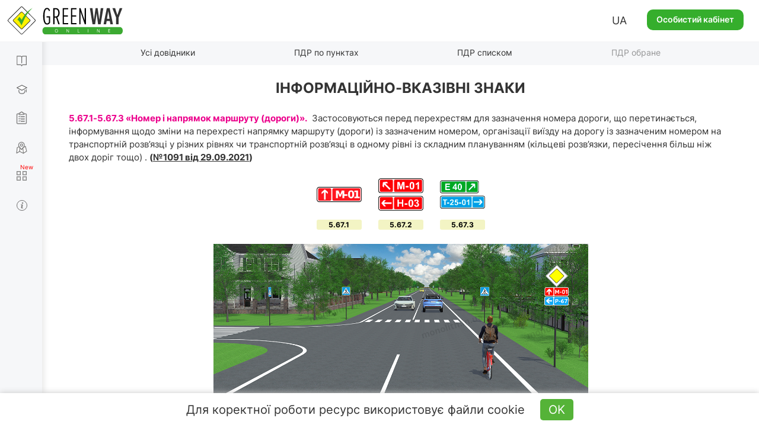

--- FILE ---
content_type: text/html; charset=UTF-8
request_url: https://green-way.com.ua/uk/dovidniki/pdr-single/rozdil-38/punkt-67_1_nomer-i-napryamok-marshrutu-dorohy
body_size: 50701
content:
<!DOCTYPE html>
<html lang="uk-UA">
<head>
    <meta charset="UTF-8">
    <meta name="viewport" content="width=device-width, initial-scale=1.0, user-scalable=yes, minimum-scale=0.25, maximum-scale=5.0">
    <meta http-equiv="X-UA-Compatible" content="IE=edge">
    <!--[if lt IE 9]><meta http-equiv="X-UA-Compatible" content="IE=edge,chrome=1"><![endif]-->
        <title>Дорожній знак 5.67.1-5.67.3 «Номер і напрямок маршруту (дороги)», Інформаційно-вказівні знаки ПДР України 2026-2026</title>
    <meta name="description" content="Правила дорожнього руху України онлайн - розділ &quot;Інформаційно-вказівні знаки&quot;, пункт &quot;5.67.1-5.67.3 «Номер і напрямок маршруту (дороги)»&quot;, підготовка водіїв для складання іспиту">
    <meta name="keywords" content="складання іспиту ГСЦ, ПДР України, Інформаційно-вказівні знаки, пункт 5.67.1-5.67.3 «Номер і напрямок маршруту (дороги)»">
    <link rel="canonical" href="https://green-way.com.ua/uk/dovidniki/pdr-single/rozdil-38/punkt-67_1_nomer-i-napryamok-marshrutu-dorohy" />
<meta name="robots" content="index,follow">
    <meta property="og:title" content="Правила дорожнього руху України (ПДР 2026) онлайн на сайті green-way.com.ua" />
    <meta property="og:image" content="https://green-way.com.ua/storage/app/media/books/pdd-ukr/znaki/5.67.1.svg" />
    <meta property="og:image:secure_url" content="https://green-way.com.ua/storage/app/media/books/pdd-ukr/znaki/5.67.1.svg" />
    <meta property="og:url" content="https://green-way.com.ua/uk/dovidniki/pdr-single/rozdil-38/punkt-67_1_nomer-i-napryamok-marshrutu-dorohy" />
    <meta property="og:site_name" content="Green-way" />
    <meta property="og:description" content="5.67.1-5.67.3 «Номер і напрямок маршруту (дороги)».&amp;nbsp;Застосовуються перед перехрестям для зазначення номера дороги, що перетинається, інформування щодо зміни на перехресті напрямку маршруту (дороги) із зазначеним номером, організації виїзду на дорогу із зазначеним номером на транспортній розв’язці у різних рівнях чи транспортній розв’язці в одному рівні із складним плануванням (кільцеві розв’язки, пересічення більш ніж двох доріг тощо) ." />
    <meta property="fb:app_id" content="157738768141506" />
        <link rel="alternate" hreflang="uk-UA" href="https://green-way.com.ua/uk/dovidniki/pdr-single/rozdil-38/punkt-67_1_nomer-i-napryamok-marshrutu-dorohy">
    <link rel="alternate" hreflang="ru-UA" href="https://green-way.com.ua/ru/dovidniki/pdr-single/rozdil-38/punkt-67_1_nomer-i-napryamok-marshrutu-dorohy">
    <link rel="alternate" hreflang="en-UA" href="https://green-way.com.ua/en/dovidniki/pdr-single/rozdil-38/punkt-67_1_nomer-i-napryamok-marshrutu-dorohy">
    <link href="https://green-way.com.ua/themes/remaster/assets/images/favicon.ico" rel="icon" type="image/x-icon">
    <!--<link href="https://green-way.com.ua/themes/remaster/assets/css/bootstrap.min.css" rel="stylesheet">
    <link href="https://green-way.com.ua/themes/remaster/assets/css/font-awesome.min.css?ver=1" rel="stylesheet">
    <link href="https://green-way.com.ua/themes/remaster/assets/css/layout.css?ver=91" rel="stylesheet">
    <link href="https://green-way.com.ua/themes/remaster/assets/css/home.css?ver=67" rel="stylesheet">
    <link href="https://green-way.com.ua/themes/remaster/assets/css/style.css?ver=286" rel="stylesheet">-->
    <link href="https://green-way.com.ua/themes/remaster/assets/css/style-min.css?ver=1010" rel="stylesheet">
    <link rel="stylesheet" href="https://green-way.com.ua/themes/remaster/assets/css/education2.css?ver=134">
    <script src="https://green-way.com.ua/themes/remaster/assets/javascript/jquery-3.3.1.min.js"></script>
    <script async src="https://www.googletagmanager.com/gtag/js?id=G-886ME40TE8"></script>
    <script>
        window.dataLayer = window.dataLayer || [];
        function gtag(){dataLayer.push(arguments);}
        gtag('js', new Date());
        gtag('config', 'G-886ME40TE8');
    </script>
        <!-- Facebook Pixel Code -->
    <script>
        !function(f,b,e,v,n,t,s)
        {if(f.fbq)return;n=f.fbq=function(){n.callMethod?
            n.callMethod.apply(n,arguments):n.queue.push(arguments)};
            if(!f._fbq)f._fbq=n;n.push=n;n.loaded=!0;n.version='2.0';
            n.queue=[];t=b.createElement(e);t.async=!0;
            t.src=v;s=b.getElementsByTagName(e)[0];
            s.parentNode.insertBefore(t,s)}(window,document,'script',
            'https://connect.facebook.net/en_US/fbevents.js');
        fbq('init', '211644325848152');
        fbq('track', 'PageView');
    </script>
    <noscript>
        <img height="1" width="1"
             src="https://www.facebook.com/tr?id=211644325848152&ev=PageView
		&noscript=1"/>
    </noscript>
    <!-- End Facebook Pixel Code -->
    <!-- TikTok Pixel Code Start -->
    <script>
        (function () {
            const botPattern = /bot|crawl|spider|preview|facebook|discord|telegram|fetch|slurp|wget|headless|phantom/i;
            const ua = navigator.userAgent;
            const isBot = botPattern.test(ua);
            const inIframe = window !== window.top;
            const isEnabledJS = typeof window !== 'undefined' && typeof document !== 'undefined';
            if (isBot || inIframe || !isEnabledJS) {
                console.log('[TikTok Pixel] Not loaded: Bot or suspicious environment');
                return;
            }
            if (window._ttq_loaded) return;
            window._ttq_loaded = true;

            !function (w, d, t) {
                w.TiktokAnalyticsObject = t;
                var ttq = w[t] = w[t] || [];
                ttq.methods = ["page","track","identify","instances","debug","on","off","once","ready","alias","group","enableCookie","disableCookie","holdConsent","revokeConsent","grantConsent"];
                ttq.setAndDefer = function(t, e){
                    t[e] = function(){ t.push([e].concat(Array.prototype.slice.call(arguments,0))) }
                };
                for (var i=0;i<ttq.methods.length;i++) ttq.setAndDefer(ttq, ttq.methods[i]);
                ttq.instance = function(t){
                    for (var e=ttq._i[t]||[], n=0;n<ttq.methods.length;n++) ttq.setAndDefer(e, ttq.methods[n]);
                    return e;
                };
                ttq.load = function(e, n){
                    var r="https://analytics.tiktok.com/i18n/pixel/events.js", o=n&&n.partner;
                    ttq._i = ttq._i || {}; ttq._i[e] = []; ttq._i[e]._u = r;
                    ttq._t = ttq._t || {}; ttq._t[e] = +new Date;
                    ttq._o = ttq._o || {}; ttq._o[e] = n || {};
                    n = document.createElement("script"); n.type="text/javascript"; n.async = true; n.src = r + "?sdkid=" + e + "&lib=" + t;
                    e = document.getElementsByTagName("script")[0]; e.parentNode.insertBefore(n,e);
                };

                ttq.load('D1I19OJC77U39E3O1CEG');
                ttq.page();

                async function prepareTikTokUserData(email, phone, userId) {
                    async function sha256(str) {
                        const encoder = new TextEncoder();
                        const data = encoder.encode(str.trim().toLowerCase());
                        if (!window.crypto || !window.crypto.subtle) {
                            console.error('Crypto API is not available in this environment.');
                            return null;
                        }
                        const hashBuffer = await window.crypto.subtle.digest('SHA-256', data);
                        const hashArray = Array.from(new Uint8Array(hashBuffer));
                        return hashArray.map(b => b.toString(16).padStart(2,'0')).join('');
                    }

                    function normalizePhone(phone) {
                        if (!phone) return null;
                        let cleaned = phone.replace(/\D/g,'');
                        if (cleaned.startsWith('38')) cleaned = cleaned.slice(2);
                        return cleaned.length ? cleaned : null;
                    }

                    const hashedEmail = email ? await sha256(email) : null;
                    const normalizedPhone = normalizePhone(phone);
                    const hashedPhone = normalizedPhone ? await sha256(normalizedPhone) : null;
                    const externalId = userId ? String(userId) : null;

                    return { email: hashedEmail, phone: hashedPhone, external_id: externalId };
                }

                            }(window, document, 'ttq');
        })();
    </script>
    <script>
        document.addEventListener("DOMContentLoaded", function() {
            if (!window.ttq) return;
            if (!window.location.pathname.toLowerCase().includes('/payment')) return;

            async function prepareTikTokUserData(email, phone, userId) {
                async function sha256(str) {
                    const encoder = new TextEncoder();
                    const data = encoder.encode(str.trim().toLowerCase());
                    const hashBuffer = await crypto.subtle.digest('SHA-256', data);
                    const hashArray = Array.from(new Uint8Array(hashBuffer));
                    return hashArray.map(b => b.toString(16).padStart(2,'0')).join('');
                }

                function normalizePhone(phone) {
                    if (!phone) return null;
                    let cleaned = phone.replace(/\D/g,'');
                    return cleaned.length ? cleaned : null;
                }

                const hashedEmail = email ? await sha256(email) : null;
                const normalizedPhone = normalizePhone(phone);
                const hashedPhone = normalizedPhone ? await sha256(normalizedPhone) : null;
                const externalId = userId ? String(userId) : null;

                return { email: hashedEmail, phone: hashedPhone, external_id: externalId };
            }

            (async () => {
                const userEmail = null;
                const userPhone = null;
                const userId = null;

                const userData = await prepareTikTokUserData(userEmail, userPhone, userId);

                ttq.track('InitiateCheckout', {
                    content_category: 'payment',
                    page_url: window.location.href,
                    email: userData.email,
                    phone: userData.phone,
                    external_id: userData.external_id
                });

                ttq.track('PaymentPageView', {
                    page_url: window.location.href,
                    email: userData.email,
                    phone: userData.phone,
                    external_id: userData.external_id
                });
            })();
        });
    </script>
    <script>
        (function() {
            try {
                const urlParams = new URLSearchParams(window.location.search);
                const ttclid = urlParams.get('ttclid');
                if (ttclid) {
                    document.cookie = "ttclid=" + ttclid + "; path=/; max-age=2592000; samesite=lax; secure";
                }
            } catch (e) {}
        })();
    </script>

    <!-- TikTok Pixel Code End -->
</head>
<body class="newDesign">
    <header id="header">
                    <span class="toggle-button-nav header-button mob_account_toggler" data-toggle="modal" data-target="#authorization" data-dismiss="modal">
                <img src="https://green-way.com.ua/themes/remaster/assets/images/private_office.png" alt="account">
            </span>
                            <a href="/uk"  id="main_logo" class="logo singleton no-user"><img src='https://green-way.com.ua/themes/remaster/assets/images/layout/logo2.svg' alt="Тести ПДР України online" title="Тести ПДР України online"></a>
                <div class="info">
                        <div class="lang_block hidden-sm hidden-xs">
                <div class="lang">UA</div>
                <div id="langSwitch">
                    <div>UA</div>
                                                                                                                    <div onclick="switchLocale('ru')">RU</div>
                                                                                                <div onclick="switchLocale('en')">EN</div>
                                                            </div>
            </div>
                            <a href="#" id="auth_link" class="btn-green" data-toggle="modal" data-target="#authorization">Особистий кабінет</a>
                    </div>
        <span id="mob_menu_toggler" class="toggle-button-nav header-button" data-toggle="modal" data-target="#mobTestMenu">
            <i></i><i></i><i></i>
        </span>
    </header>
    <nav>
        <div class="nav-block">
            <div class="nav-top">
                <div class="category books">
                    <div class="link">
                        <a href="/uk/dovidniki" class="singleton">Довідники</a>
                    </div>
                    <div class="dropdown">
                        <a href="/uk/dovidniki/pdr" class="singleton">ПДР</a>
                        <a href="/uk/dovidniki/pidruchnyk-z-vodinnja" class="singleton">Водіння авто</a>
                        <a href="/uk/dovidniki/pidruchnyk-po-vlashtuvannju-avtomobilja" class="singleton">Будова авто</a>
                        <a href="/uk/dovidniki/medychna-dopomoga" class="singleton">Меддопомога</a>
                        <a href="/uk/dovidniki/vash-advokat" class="singleton">Ваш адвокат</a>
                        <a href="/uk/test-pdd/information/penalty_information" class="singleton">Таблиця штрафів</a>
                    </div>
                </div>
                <div class="category courses">
                    <div class="link">
                        <a href="/uk/obuchenie" class="singleton">Навчання теорії</a>
                    </div>
                    <div class="dropdown -b">
                        <a href="/uk/obuchenie/all-courses" class="singleton">Усі курси</a>
                                                    <a href="/uk/samopidgotovka-z-pdr-online" class="singleton" rel="nofollow">Самопідготовка до іспиту з ПДР</a>
                                            </div>
                </div>
                <div class="category tests">
                    <div class="link">
                        <a href="/uk/test-pdd" class="singleton">Тести з ПДР</a>
                    </div>
                    <div class="dropdown">
                        <a href="/uk/test-pdd/sections" class="singleton">Запитання до теми</a>
                                            </div>
                </div>
                                <div class="category practical-courses">
                    <div class="link">
                        <a href="/uk/practical-courses" class="singleton">Iспит з водіння</a>
                    </div>
                </div>
                                <div class="category services">
                    <div class="link">
                        <div class="icon"><i></i><i></i><i></i><i></i></div>
                        <a href="/uk/services" class="singleton">Сервіси</a>
                    </div>
                    <div class="dropdown">
                        <a href="/uk/crossroads-constructor" class="singleton">Конструктор перехресть</a>
                        <a href="/uk/test-pdd/send-question" class="singleton">Запропонувати своє запитання</a>
                        <a href="/uk/test-pdd/pulse" class="singleton">Пульс країни</a>
                        <a href="/uk/news" class="singleton">Новини</a>
                    </div>
                </div>
                <div class="category driving-license">
                    <div class="link">
                        <a href="/uk/dovidniki/driving_license" class="singleton">Загальна інформація</a>
                    </div>
                    <div class="dropdown">
                        <a href="/uk/dovidniki/driving_license/part-1" class="singleton">Все про складання теоретичного іспиту в СЦ</a> <div class="dropdown">     <div>         <a href="/uk/dovidniki/driving_license/part-1#subsection_paragraph_part_1" class="singleton">Чи можна самостійно підготуватися до іспиту?</a>         <a href="/uk/dovidniki/driving_license/part-1#subsection_paragraph_part_5" class="singleton">З чого складається іспит?</a>         <a href="/uk/dovidniki/driving_license/part-1#subsection_paragraph_part_2" class="singleton">Яка процедура складання іспиту?</a>         <a href="/uk/dovidniki/driving_license/part-1#subsection_paragraph_part_11" class="singleton">Які тестові питання будуть на іспиті?</a>         <a href="/uk/dovidniki/driving_license/part-1#subsection_paragraph_part_10" class="singleton">Скільки спроб є для складання іспиту?</a>         <a href="/uk/dovidniki/driving_license/part-1#subsection_paragraph_part_6" class="singleton">Як легко підготуватися до іспиту?</a>         <a href="/uk/dovidniki/driving_license/part-1#subsection_paragraph_part_7" class="singleton">Як записатися на іспит в СЦ?</a>         <a href="/uk/dovidniki/driving_license/part-1#subsection_paragraph_part_12" class="singleton">Які документи необхідно мати та скільки це коштує?</a>         <a href="/uk/dovidniki/driving_license/part-1#subsection_paragraph_part_13" class="singleton">Чи можна оскаржити результати іспиту?</a>     </div> </div> <a href="/uk/dovidniki/driving_license/part-2" class="singleton">Все про складання практичного іспиту в СЦ</a> <div class="dropdown">     <div>         <a href="/uk/dovidniki/driving_license/part-2#subsection_paragraph_part_1" class="singleton">Коли можна йти складати практичний іспит?</a>         <a href="/uk/dovidniki/driving_license/part-2#subsection_paragraph_part_8" class="singleton">З яких етапів складається практичний іспит?</a>         <a href="/uk/dovidniki/driving_license/part-2#subsection_paragraph_part_7" class="singleton">Яка процедура складання практичного іспиту?</a>         <a href="/uk/dovidniki/driving_license/part-2#subsection_paragraph_part_9" class="singleton">Скільки спроб є для складання іспиту?</a>         <a href="/uk/dovidniki/driving_license/part-2#subsection_paragraph_part_5" class="singleton">За якими маршрутами приймаються іспити?</a>         <a href="/uk/dovidniki/driving_license/part-2#subsection_paragraph_part_6" class="singleton">Як записатися на практичний іспит в СЦ?</a>         <a href="/uk/dovidniki/driving_license/part-2#subsection_paragraph_part_10" class="singleton">Які документи необхідно мати та скільки це коштує?</a>         <a href="/uk/dovidniki/driving_license/part-2#subsection_paragraph_part_11" class="singleton">Які найпоширеніші помилки допускають на іспиті?</a>         <a href="/uk/dovidniki/driving_license/part-2#subsection_paragraph_part_12" class="singleton">Чи можна оскаржити результати практичного іспиту?</a>     </div> </div> <a href="/uk/dovidniki/driving_license/part-3" class="singleton">Все про обмін посвідчення водія через 2 роки</a> <div class="dropdown">     <div>         <a href="/uk/dovidniki/driving_license/part-3#subsection_paragraph_part_1" class="singleton">Які умови необхідно виконати, щоб отримати постійне посвідчення?</a>         <a href="/uk/dovidniki/driving_license/part-3#subsection_paragraph_part_2" class="singleton">Куди звертатися для обміну посвідчення?</a>         <a href="/uk/dovidniki/driving_license/part-3#subsection_paragraph_part_3" class="singleton">Які документи необхідно надати та скільки це коштує?</a>     </div> </div>
                    </div>
                </div>
            </div>
            <div class="nav-bottom">
                                <div class="block-video">
                    <img src='https://green-way.com.ua/themes/remaster/assets/images/layout/nav-video-banner2.jpg' alt="Video">
                </div>
                <div class="category help">
                    <div class="link">
                        <a href="/" class="how_it_works">Допомога</a>
                    </div>
                </div>
                <div class="category about">
                    <div class="link">
                        <a href="/test-pdd/about">Про сервіс</a>
                    </div>
                </div>
                <div class="social_icons">
                    <a class="tm" href="https://t.me/green_way_com_ua" target="_blank"></a>
                    <a class="in" href="https://www.instagram.com/green_way_drivingtest?igsh=MXZndmlzejdydnA3Yw== " target="_blank"></a>
                    <a class="fb" href="https://www.facebook.com/testpdd/" target="_blank"></a>
                    <a class="tt" href="https://www.tiktok.com/@green.way.online?_t=8o9OSD0WziA&_r=1" target="_blank"></a>
                    <a class="yt" href="https://www.youtube.com/channel/UCcl_2AkY69GYu7MobruzWUQ" target="_blank"></a>
                </div>
            </div>
            <div class="nav-clear"></div>
        </div>
    </nav>
    <div class="nav-background"></div>
    <main>
            <script>
    var qId = 923;
    var qids = [923];
    var testType = 'paragraph';
    function addParagraphHistoryLink(id, link, text) {
        var html = ' <b>(<a href="javascript:void(0)" class="comment-sign history" data-content="' + text + '">' + link + '</a>)</b>';
        if ($('#paragraph_' + id + ' > .text:last').html().trim().substr(-4) == '</p>') {
            $('#paragraph_' + id + ' > .text:last > p:last-child').append(html);
        } else {
            $('#paragraph_' + id + ' > .text:last').append(html);
        }
    }
</script>
<div id="menu-header" class="menu-header literature pdd">
    <ul class="nav-menu-hidden">
        <li></li>
        <li class="singleton"><a href="/uk/dovidniki">Усі довідники</a></li>
                    <li class="singleton"><a href="/uk/dovidniki/pdr-slider/rozdil-38">ПДР по пунктах</a></li>
                            <li class="singleton"><a href="/uk/dovidniki/pdr/rozdil-38">ПДР списком</a></li>
                            <li style="opacity: 0.5;" data-toggle="modal" data-target="#authorization"><a href="javascript:void(0);">ПДР обране</a></li>
                <li></li>
    </ul>
</div><div class="container menu-header-margin paragraphs">
    <div class="col-sm-12 tab-content" style="float: none;">
                    <h1>Інформаційно-вказівні знаки</h1>
                        <div id="paragraph_67_1_nomer-i-napryamok-marshrutu-dorohy" class="paragraph" data-clipboard-text="/dovidniki/pdr-single/rozdil-38/punkt-67_1_nomer-i-napryamok-marshrutu-dorohy">
                        <div class="text"><p><span class="pdd-red" id="5.67.1-6.67.3">5.67.1-5.67.3 «Номер і напрямок маршруту (дороги)».&nbsp;</span>Застосовуються перед перехрестям для зазначення номера дороги, що перетинається, інформування щодо зміни на перехресті напрямку маршруту (дороги) із зазначеним номером, організації виїзду на дорогу із зазначеним номером на транспортній розв’язці у різних рівнях чи транспортній розв’язці в одному рівні із складним плануванням (кільцеві розв’язки, пересічення більш ніж двох доріг тощо) .</p></div>
                            <div class="img-pdd">
                                            <div><img class=" lazy" data-src="/storage/app/media/books/pdd-ukr/znaki/5.67.1.svg" alt="5.67.1 «Номер і напрямок маршруту (дороги)»." title="5.67.1 «Номер і напрямок маршруту (дороги)»."><span>5.67.1</span></div>
                                            <div><img class=" lazy" data-src="/storage/app/media/books/pdd-ukr/znaki/5.67.2.svg" alt="5.67.2 «Номер і напрямок маршруту (дороги)»." title="5.67.2 «Номер і напрямок маршруту (дороги)»."><span>5.67.2</span></div>
                                            <div><img class=" lazy" data-src="/storage/app/media/books/pdd-ukr/znaki/5.67.3.svg" alt="5.67.3 «Номер і напрямок маршруту (дороги)»." title="5.67.3 «Номер і напрямок маршруту (дороги)»."><span>5.67.3</span></div>
                                            <img class=" lazy" data-src="/storage/app/media/books/pdd-ukr/pictures-znaki/punkt-67_1_nomer-i-napryamok-marshrutu-dorohy1.jpg" alt="5.67 «Номер і напрямок маршруту (дороги)»" title="5.67 «Номер і напрямок маршруту (дороги)»" src="[data-uri]" style="width: 1200px; aspect-ratio: 1200 / 480;">
                                            <img class=" lazy" data-src="/storage/app/media/books/pdd-ukr/pictures-znaki/punkt-67_1_nomer-i-napryamok-marshrutu-dorohy2.jpg" alt="5.67 «Номер і напрямок маршруту (дороги)»" title="5.67 «Номер і напрямок маршруту (дороги)»" src="[data-uri]" style="width: 1200px; aspect-ratio: 1200 / 480;">
                                            <img class=" lazy" data-src="/storage/app/media/books/pdd-ukr/pictures-znaki/punkt-67_1_nomer-i-napryamok-marshrutu-dorohy3.jpg" alt="5.67 «Номер і напрямок маршруту (дороги)»" title="5.67 «Номер і напрямок маршруту (дороги)»" src="[data-uri]" style="width: 1200px; aspect-ratio: 1200 / 480;">
                                    </div>
                                                    <div class="info-pdd expert">
                    <p><span class="info-text">Коментар експерта</span></p>
                    <div class="comment_question">
                        <p><p>У нашій країні кожна дорога має свій номер, сформульований у своєрідній літерно-цифровій характеристиці. Літери в цих позначках показують статус дороги: Є — європейська мережа доріг (літери та цифри білого кольору на зеленому тлі); М — міжнародні; Н — національні (літери та цифри білого кольору на червоному тлі); Р — регіональні; Т — територіальні (літери білого кольору на синьому тлі); О — обласні; С — районні (літери білого кольору на синьому тлі).</p>

<p>Цей дорожній знак існує для зазначення номера дороги або маршруту, якими водії транспортних засобів здійснюють рух. Знак застосовується на початку дороги (або маршруту), а потім повторюється з інтервалом 10—15 км. Знак установлюють на правому боці дороги. Крім того, в ПДР існує <a href="https://green-way.com.ua/uk/dovidniki/pdr-slider/rozdil-42/punkt-1_26" rel="noopener noreferrer" style="color:#1122CC;" target="_blank">горизонтальна дорожня розмітка 1.26</a>, яка дублює цей дорожній знак.</p>

<p>Цей дорожній знак має кілька варіантів, на яких зображені стрілки. Саме наявність стрілки зумовлює місце встановлення цього дорожнього знака, що розміщується перед перетином (перехрестям) з метою зазначення номера дороги чи маршруту та конкретного напрямку руху.</p></p>
                                            </div>
                </div>
                                        <div class="info-pdd expert history">
                    <p><span class="info-text">Історія змін ПДР</span></p>
                    <div class="comment_question">
                        <p><p><a href="https://zakon.rada.gov.ua/laws/show/1091-2021-%D0%BF#n36" rel="noopener noreferrer nofollow" target="_blank"><strong>Від 29 вересня 2021р. № 1091</strong></a></p>

<p><u>Стара редакція</u>:</p>

<p><s>5.61.1-5.61.</s>3 "Номер маршруту".<s>&nbsp;Знаки 5.61.1 - номер, наданий дорозі (маршруту); 5.61.2, 5.61.3 - номер і напрямок дороги (маршруту).</s></p>

<p><u>Нова редакція</u>:</p>

<p><strong>5.67.1-5.67.3&nbsp;</strong>“Номер і напрямок маршруту (дороги)”<strong>. Застосовуються перед перехрестям для зазначення номера дороги, що перетинається, інформування щодо зміни на перехресті напрямку маршруту (дороги) із зазначеним номером, організації виїзду на дорогу із зазначеним номером на транспортній розв’язці у різних рівнях чи транспортній розв’язці в одному рівні із складним плануванням (кільцеві розв’язки, пересічення більш ніж двох доріг тощо).</strong></p></p>
                    </div>
                </div>
                <script>
                    addParagraphHistoryLink('67_1_nomer-i-napryamok-marshrutu-dorohy', '№1091 від 29.09.2021', '&lt;p&gt;&lt;a href=&quot;https://zakon.rada.gov.ua/laws/show/1091-2021-%D0%BF#n36&quot; rel=&quot;noopener noreferrer nofollow&quot; target=&quot;_blank&quot;&gt;&lt;strong&gt;Від 29 вересня 2021р. № 1091&lt;/strong&gt;&lt;/a&gt;&lt;/p&gt;&lt;p&gt;&lt;u&gt;Стара редакція&lt;/u&gt;:&lt;/p&gt;&lt;p&gt;&lt;s&gt;5.61.1-5.61.&lt;/s&gt;3 &quot;Номер маршруту&quot;.&lt;s&gt;&amp;nbsp;Знаки 5.61.1 - номер, наданий дорозі (маршруту); 5.61.2, 5.61.3 - номер і напрямок дороги (маршруту).&lt;/s&gt;&lt;/p&gt;&lt;p&gt;&lt;u&gt;Нова редакція&lt;/u&gt;:&lt;/p&gt;&lt;p&gt;&lt;strong&gt;5.67.1-5.67.3&amp;nbsp;&lt;/strong&gt;“Номер і напрямок маршруту (дороги)”&lt;strong&gt;. Застосовуються перед перехрестям для зазначення номера дороги, що перетинається, інформування щодо зміни на перехресті напрямку маршруту (дороги) із зазначеним номером, організації виїзду на дорогу із зазначеним номером на транспортній розв’язці у різних рівнях чи транспортній розв’язці в одному рівні із складним плануванням (кільцеві розв’язки, пересічення більш ніж двох доріг тощо).&lt;/strong&gt;&lt;/p&gt;');
                </script>
                                    <div class="social_block">
                <div class="like_block" style="opacity: 0; pointer-events: none">
    <div>
        <div>
                            <span class="like_description">Оцініть пункт ПДР<span class="help-text -b"><div class="icon"><span>?</span></div><div class="description">Правила дорожнього руху недосконалі. Ваша оцінка зможе надалі вплинути на їх зміни та поліпшення</div></span></span>
                <span class="like_for_registered">Тільки для зареєстрованих користувачів</span>
                    </div>
        <div id="like_block_923">
            <span class="like nonpressed"></span>
            <span class="dislike nonpressed"></span>
        </div>
    </div>
    <span data-toggle="modal" data-target="#authorization" class="addtofav" id="addtofav_923" style="cursor: pointer;">
        <div class="addtofav_desc">
            <span>Додати до обраного</span>
        </div>
        <div class="img"><span style="margin-left: 5px;"></span></div>
    </span>
    <div class="addtofav_description"><a href="/uk/test-pdd/favorites" rel="nofollow">Перейти до обраного</a></div>
</div>            </div>
        </div>
    </div>
    <div class="holder-btn-socials no-auth" id="container-social">
        <span>Обговоріть з друзями:</span>
        <button id="fbShare"></button>
        <button id="twitterShare"></button>
        <button id="tgShare"></button>
    </div>
    <div id="pdd-comments" class="pdd-comments">
            <div class="row">
        <div class="col-sm-12">
            <div class="comments-block">
                <div class="comment-length">Коментарі •</div>
                <div class="comment-sort-switcher">
                    <div class="comment-sort selected"><span><a id="sort-rate" onclick="sortComments('data-rate')">За популярністю</a></span></div>
                    <div class="comment-sort"><span><a id="sort-date" onclick="sortComments('data-date')">За порядком</a></span></div>
                </div>
                                    <div class="new-comment">
                        <input type="hidden" value="Гость">
                        <div class="photo">
                            <img src="/themes/greenway/assets/images/photo.jpg" alt="user-photo">
                        </div>
                        <div class="textarea-block">
                            <textarea id="new-comment" placeholder="Введіть текст коментаря ..."></textarea>
                            <div class="attachments" style="display: none;">
                                <div class="attachments-slider">
                                    <ul class="pagination">
                                    </ul>
                                </div>
                            </div>
                            <form id="upload" style="display: none">
                                <input type="file" accept="image/*" name="image" multiple onchange="$(this).parent().submit()" />
                            </form>
                            <div class="buttons">
                                <button class="send" data-target="paragraph_923">Відправити</button><button class="close">×</button>
                            </div>
                        </div>
                    </div>
                                                    <div id="" class="comments" data-sort="data-date">
                        <div class="loading-block" style="display: inline-block;opacity: 1;"><img src="https://green-way.com.ua/themes/remaster/assets/images/loading.gif" alt="Завантаження" title="Завантаження" style="width:100px;height:auto;"></div>
                    </div>
                            </div>
        </div>
    </div>
    <div class="modal fade" tabindex="-1"  id="bigPhoto" style="z-index: 2000;">
        <div class="modal-dialog modal-md">
            <div class="modal-content">
                <div class="modal-header">
                    <button class="close" type="button" data-dismiss="modal">&times;</button>
                </div>
                <div class="modal-body" role="form">
                    <div id="bigPhoto_block">
                        <div class="title upper_case">Занадто велика фотографія</div>
                        <div class="info center">Розмір фотографії не має перевищувати <br> 2 мегабайти.</div>
                    </div>
                </div>
            </div>
        </div>
    </div>
    <div class="modal fade" tabindex="-1"  id="commentImageTypeError" >
        <div class="modal-dialog modal-md">
            <div class="modal-content">
                <div class="modal-header">
                    <button class="close" type="button" data-dismiss="modal">&times;</button>
                </div>
                <div class="modal-body" role="form">
                    <div id="wrongFomratPhoto_block">
                        <div class="title upper_case">Неприпустимий формат</div>
                        <div class="info center">Будь ласка, завантажте зображення (jpg, jpeg, png, bmp, heic)</div>
                    </div>
                </div>
            </div>
        </div>
    </div>
    <div class="modal fade" tabindex="-1"  id="commentDelete">
        <div class="modal-dialog modal-md">
            <div class="modal-content">
                <div class="modal-header">
                    <button class="close" type="button" data-dismiss="modal">&times;</button>
                </div>
                <div class="modal-body" role="form">
                    <div id="commentDelete_block">
                        <div class="title upper_case">Ви впевнені, що хочете видалити коментар?</div>
                        <div class="send two-buttons">
                            <button type="button" class="btn btn-white">ТАК</button>
                            <button type="button" data-dismiss="modal" class="btn btn-white">НІ</button>
                        </div>
                    </div>
                    <div id="commentDeleteSuccess_block">
                        <div class="title upper_case">Коментар видалено успішно</div>
                    </div>
                </div>
            </div>
        </div>
    </div>
    <div class="modal fade" tabindex="-1"  id="commentOnModeration">
        <div class="modal-dialog modal-md">
            <div class="modal-content">
                <div class="modal-header">
                    <button class="close" type="button" data-dismiss="modal">&times;</button>
                </div>
                <div class="modal-body" role="form">
                    <div id="commentOnModeration_block">
                        <div class="title">Ваш коментар відобразиться на сайті після модерації, оскільки він містить посилання</div>
                    </div>
                </div>
            </div>
        </div>
    </div>
    <div class="modal fade" tabindex="-1"  id="commentDeleted" style="z-index: 2000;">
        <div class="modal-dialog modal-md">
            <div class="modal-content">
                <div class="modal-header">
                    <button class="close" type="button" data-dismiss="modal">&times;</button>
                </div>
                <div class="modal-body" style="margin: -5px 0 15px;">
                    <div id="popupCommentDeleted_block">
                        <div class="text-center" style="font-size: 16px;">Йой, коментар був видалений користувачем</div>
                    </div>
                </div>
            </div>
        </div>
    </div>
    <script>
        function reloadSlider(slider) {
            var options = {
                horizontal: 1,
                itemNav: 'basic',
                speed: 200,
                mouseDragging: 1,
                touchDragging: 1
            };
            var $frame = $(slider + ' .slider_content');
            $frame.sly(options);
        }
        var apiUrl = "https://api.green-way.com.ua/";
        var userId = "";
        var entityType = "paragraph";
        var entities = "923";
        var nMoreElements = "Показати ще %";
        var textPopupCommentDeletedCourse = "Цей коментар міститься в недоступному для вас розділі";
        var transJust = "щойно";
        var transCorrected = "виправлено модератором";
        var transAnswer = "Відповісти";
        var transComplain = "Поскаржитися";
        var transEdit = "Змінити";
        var transDelete = "Видалити";
        var transSend = "Відправити";
        var transCommentText = "Введіть текст коментаря ...";
        var transUserDeleted = "Користувача видалено";
        var transUserGuest = "Гість";
        var transModeratorComment = "Модератор";
        var transTeacherComment = "Викладач";
        var text_attach_images = "Додати зображення";
        var per_page = 50;
        var textCopied = "Скопійовано";
        var transCommentEditAttention = "У разі зміни тексту коментаря більш ніж на 20 % його рейтинг буде обнулений";
        var pdds = [{"id":1,"text":"1.1","section_id":1,"parent_id":null,"seo_url":"1"},{"id":2,"text":"1.2","section_id":1,"parent_id":null,"seo_url":"2"},{"id":3,"text":"1.3","section_id":1,"parent_id":null,"seo_url":"3"},{"id":4,"text":"1.4","section_id":1,"parent_id":null,"seo_url":"4"},{"id":5,"text":"1.5","section_id":1,"parent_id":null,"seo_url":"5"},{"id":6,"text":"1.6","section_id":1,"parent_id":null,"seo_url":"6"},{"id":7,"text":"1.7","section_id":1,"parent_id":null,"seo_url":"7"},{"id":8,"text":"1.8","section_id":1,"parent_id":null,"seo_url":"8"},{"id":9,"text":"1.9","section_id":1,"parent_id":null,"seo_url":"9"},{"id":10,"text":"1.10","section_id":1,"parent_id":null,"seo_url":"10"},{"id":11,"text":"\u0430\u0432\u0442\u043e\u0431\u0443\u0441","section_id":1,"parent_id":10,"seo_url":"10_avtobus"},{"id":12,"text":"\u0430\u0432\u0442\u043e\u043c\u0430\u0433\u0456\u0441\u0442\u0440\u0430\u043b\u044c","section_id":1,"parent_id":10,"seo_url":"10_avtomaghistral"},{"id":14,"text":"\u0430\u0432\u0442\u043e\u043c\u043e\u0431\u0456\u043b\u044c\u043d\u0430 \u0434\u043e\u0440\u043e\u0433\u0430, \u0432\u0443\u043b\u0438\u0446\u044f (\u0434\u043e\u0440\u043e\u0433\u0430)","section_id":1,"parent_id":10,"seo_url":"10_avtomobilna-doroga-vulycja-doroga"},{"id":15,"text":"\u0430\u0432\u0442\u043e\u043c\u043e\u0431\u0456\u043b\u044c\u043d\u0456 \u0434\u043e\u0440\u043e\u0433\u0438 \u0434\u0435\u0440\u0436\u0430\u0432\u043d\u043e\u0433\u043e \u0437\u043d\u0430\u0447\u0435\u043d\u043d\u044f","section_id":1,"parent_id":10,"seo_url":"10_avtomobilni-dorogy-derzhavnogo-znachennja"},{"id":16,"text":"\u0430\u0432\u0442\u043e\u043f\u043e\u0457\u0437\u0434 (\u0442\u0440\u0430\u043d\u0441\u043f\u043e\u0440\u0442\u043d\u0438\u0439 \u0441\u043e\u0441\u0442\u0430\u0432)","section_id":1,"parent_id":10,"seo_url":"10_avtopoizd-transportnyj-sostav"},{"id":17,"text":"\u0431\u0435\u0437\u043f\u0435\u0447\u043d\u0430 \u0434\u0438\u0441\u0442\u0430\u043d\u0446\u0456\u044f","section_id":1,"parent_id":10,"seo_url":"10_bezpechna-dystancija"},{"id":18,"text":"\u0431\u0435\u0437\u043f\u0435\u0447\u043d\u0438\u0439 \u0456\u043d\u0442\u0435\u0440\u0432\u0430\u043b","section_id":1,"parent_id":10,"seo_url":"10_bezpechnyj-interval"},{"id":19,"text":"\u0431\u0435\u0437\u043f\u0435\u0447\u043d\u0430 \u0448\u0432\u0438\u0434\u043a\u0456\u0441\u0442\u044c","section_id":1,"parent_id":10,"seo_url":"10_bezpechna-shvydkist"},{"id":20,"text":"\u0431\u0443\u043a\u0441\u0438\u0440\u0443\u0432\u0430\u043d\u043d\u044f","section_id":1,"parent_id":10,"seo_url":"10_buksiruvannja"},{"id":21,"text":"\u0432\u0430\u043d\u0442\u0430\u0436\u043d\u0438\u0439 \u0430\u0432\u0442\u043e\u043c\u043e\u0431\u0456\u043b\u044c","section_id":1,"parent_id":10,"seo_url":"10_vantazhnyj-avtomobil"},{"id":22,"text":"\u0432\u0435\u043b\u043e\u0441\u0438\u043f\u0435\u0434","section_id":1,"parent_id":10,"seo_url":"10_velosyped"},{"id":23,"text":"\u0432\u0435\u043b\u043e\u0441\u0438\u043f\u0435\u0434\u0438\u0441\u0442","section_id":1,"parent_id":10,"seo_url":"10_velosypedyst"},{"id":24,"text":"\u0432\u0435\u043b\u043e\u0441\u0438\u043f\u0435\u0434\u043d\u0430 \u0434\u043e\u0440\u0456\u0436\u043a\u0430","section_id":1,"parent_id":10,"seo_url":"10_velosipedna-dorizhka"},{"id":2048,"text":"\u0432\u0435\u043b\u043e\u0441\u0438\u043f\u0435\u0434\u043d\u0430 \u0441\u043c\u0443\u0433\u0430","section_id":1,"parent_id":10,"seo_url":"10_velosypedna-smuha"},{"id":2049,"text":"\u0432\u0435\u043b\u043e\u0441\u0438\u043f\u0435\u0434\u043d\u0438\u0439 \u043f\u0435\u0440\u0435\u0457\u0437\u0434","section_id":1,"parent_id":10,"seo_url":"10_velosypednyy-pereyizd"},{"id":25,"text":"\u0432\u0438\u0434\u0438\u043c\u0456\u0441\u0442\u044c \u0443 \u043d\u0430\u043f\u0440\u044f\u043c\u043a\u0443 \u0440\u0443\u0445\u0443","section_id":1,"parent_id":10,"seo_url":"10_vydymist-u-naprjamku-ruhu"},{"id":26,"text":"\u0432\u0438\u043c\u0443\u0448\u0435\u043d\u0430 \u0437\u0443\u043f\u0438\u043d\u043a\u0430","section_id":1,"parent_id":10,"seo_url":"10_vymushena-zupynka"},{"id":27,"text":"\u0432\u0438\u043f\u0435\u0440\u0435\u0434\u0436\u0435\u043d\u043d\u044f","section_id":1,"parent_id":10,"seo_url":"10_vyperedzhennja"},{"id":28,"text":"\u0432\u043b\u0430\u0441\u043d\u0438\u043a \u0442\u0440\u0430\u043d\u0441\u043f\u043e\u0440\u0442\u043d\u043e\u0433\u043e \u0437\u0430\u0441\u043e\u0431\u0443","section_id":1,"parent_id":10,"seo_url":"10_vlasnyk-transportnogo-zasobu"},{"id":29,"text":"\u0432\u043e\u0434\u0456\u0439","section_id":1,"parent_id":10,"seo_url":"10_vodij"},{"id":30,"text":"\u0433\u0430\u0431\u0430\u0440\u0438\u0442\u043d\u043e-\u0432\u0430\u0433\u043e\u0432\u0438\u0439 \u043a\u043e\u043d\u0442\u0440\u043e\u043b\u044c","section_id":1,"parent_id":10,"seo_url":"10_gabarytno-vagovyj-kontrol"},{"id":31,"text":"\u0433\u0430\u0437\u043e\u043d","section_id":1,"parent_id":10,"seo_url":"10_ghazon"},{"id":32,"text":"\u0433\u0430\u043b\u044c\u043c\u043e\u0432\u0438\u0439 \u0448\u043b\u044f\u0445","section_id":1,"parent_id":10,"seo_url":"10_galmovyj-shljah"},{"id":33,"text":"\u0433\u043e\u043b\u043e\u0432\u043d\u0430 \u0434\u043e\u0440\u043e\u0433\u0430","section_id":1,"parent_id":10,"seo_url":"10_golovna-doroga"},{"id":34,"text":"\u0434\u0430\u0442\u0438 \u0434\u043e\u0440\u043e\u0433\u0443","section_id":1,"parent_id":10,"seo_url":"10_daty-dorogu"},{"id":35,"text":"\u0434\u0435\u043d\u043d\u0456 \u0445\u043e\u0434\u043e\u0432\u0456 \u0432\u043e\u0433\u043d\u0456","section_id":1,"parent_id":10,"seo_url":"10_denni-hodovi-vogni"},{"id":1960,"text":"\u0434\u0438\u0442\u044f\u0447\u0430 \u0443\u0442\u0440\u0438\u043c\u0443\u044e\u0447\u0430 \u0441\u0438\u0441\u0442\u0435\u043c\u0430","section_id":1,"parent_id":10,"seo_url":"10_dityacha-utrimuyucha-sistema"},{"id":36,"text":"\u0434\u043e\u0437\u0432\u043e\u043b\u0435\u043d\u0430 \u043c\u0430\u043a\u0441\u0438\u043c\u0430\u043b\u044c\u043d\u0430 \u043c\u0430\u0441\u0430","section_id":1,"parent_id":10,"seo_url":"10_dozvolena-maksymalna-masa"},{"id":2114,"text":"\u0434\u043e\u0437\u0432\u043e\u043b\u0435\u043d\u0435 \u043c\u0430\u043a\u0441\u0438\u043c\u0430\u043b\u044c\u043d\u0435 \u043d\u0430\u0432\u0430\u043d\u0442\u0430\u0436\u0435\u043d\u043d\u044f \u043d\u0430 \u0432\u0456\u0441\u044c","section_id":1,"parent_id":10,"seo_url":"10_dozvolene_maksymalne_navantazhennya_na_vis"},{"id":2115,"text":"\u0434\u043e\u0437\u0432\u043e\u043b\u0435\u043d\u0456 \u043c\u0430\u043a\u0441\u0438\u043c\u0430\u043b\u044c\u043d\u0456 \u0440\u043e\u0437\u043c\u0456\u0440\u0438","section_id":1,"parent_id":10,"seo_url":"10_dozvoleni_maksymalni_rozmiry"},{"id":37,"text":"\u0434\u043e\u0440\u043e\u0436\u043d\u044c\u043e-\u0442\u0440\u0430\u043d\u0441\u043f\u043e\u0440\u0442\u043d\u0430 \u043f\u0440\u0438\u0433\u043e\u0434\u0430","section_id":1,"parent_id":10,"seo_url":"10_dorozhno-transportna-prygoda"},{"id":38,"text":"\u0434\u043e\u0440\u043e\u0436\u043d\u0456 \u0440\u043e\u0431\u043e\u0442\u0438","section_id":1,"parent_id":10,"seo_url":"10_dorozhni-roboty"},{"id":39,"text":"\u0434\u043e\u0440\u043e\u0436\u043d\u0456 \u0443\u043c\u043e\u0432\u0438","section_id":1,"parent_id":10,"seo_url":"10_dorozhni-umovy"},{"id":40,"text":"\u0434\u043e\u0440\u043e\u0436\u043d\u044f \u043e\u0431\u0441\u0442\u0430\u043d\u043e\u0432\u043a\u0430","section_id":1,"parent_id":10,"seo_url":"10_dorozhnja-obstanovka"},{"id":1969,"text":"\u0434\u043e\u0440\u043e\u0436\u043d\u044f \u0441\u0442\u0430\u043d\u0446\u0456\u044f \u043f\u0430\u0442\u0440\u0443\u043b\u044c\u043d\u043e\u0457 \u043f\u043e\u043b\u0456\u0446\u0456\u0457","section_id":1,"parent_id":10,"seo_url":"10_dorozhnaya-stantsiya-patrulnoy-politsi"},{"id":41,"text":"\u0435\u043a\u0441\u043f\u043b\u0443\u0430\u0442\u0430\u0446\u0456\u044f \u0442\u0440\u0430\u043d\u0441\u043f\u043e\u0440\u0442\u043d\u043e\u0433\u043e \u0441\u043e\u0441\u0442\u0430\u0432\u0430","section_id":1,"parent_id":10,"seo_url":"10_ekspluatacija-transportnogo-sostava"},{"id":42,"text":"\u0435\u0441\u0442\u0430\u043a\u0430\u0434\u0430","section_id":1,"parent_id":10,"seo_url":"10_estakada"},{"id":43,"text":"\u0436\u0438\u0442\u043b\u043e\u0432\u0430 \u0437\u043e\u043d\u0430","section_id":1,"parent_id":10,"seo_url":"10_zhytlova-zona"},{"id":44,"text":"\u0437\u0430\u043b\u0438\u0448\u0435\u043d\u043d\u044f \u043c\u0456\u0441\u0446\u044f \u0434\u043e\u0440\u043e\u0436\u043d\u044c\u043e-\u0442\u0440\u0430\u043d\u0441\u043f\u043e\u0440\u0442\u043d\u043e\u0457 \u043f\u0440\u0438\u0433\u043e\u0434\u0438","section_id":1,"parent_id":10,"seo_url":"10_zalyshennja-miscja-dorozhno-transportnoi-prygody"},{"id":45,"text":"\u0437\u0430\u043b\u0456\u0437\u043d\u0438\u0447\u043d\u0438\u0439 \u043f\u0435\u0440\u0435\u0457\u0437\u0434","section_id":1,"parent_id":10,"seo_url":"10_zaliznychnyj-pereizd"},{"id":46,"text":"\u0437\u0430\u0441\u043b\u0456\u043f\u043b\u0435\u043d\u043d\u044f","section_id":1,"parent_id":10,"seo_url":"10_zasliplennja"},{"id":47,"text":"\u0437\u0443\u043f\u0438\u043d\u043a\u0430","section_id":1,"parent_id":10,"seo_url":"10_zupynka"},{"id":48,"text":"\u043a\u043e\u043b\u043e\u043d\u0430 \u043f\u0456\u0448\u043e\u0445\u043e\u0434\u0456\u0432","section_id":1,"parent_id":10,"seo_url":"10_kolona-pishohodiv"},{"id":49,"text":"\u043a\u043e\u043b\u043e\u043d\u0430 \u0442\u0440\u0430\u043d\u0441\u043f\u043e\u0440\u0442\u043d\u0438\u0445 \u0437\u0430\u0441\u043e\u0431\u0456\u0432","section_id":1,"parent_id":10,"seo_url":"10_kolona-transportnyh-zasobiv"},{"id":50,"text":"\u043a\u0440\u0430\u0439 \u043f\u0440\u043e\u0457\u0437\u043d\u043e\u0457 \u0447\u0430\u0441\u0442\u0438\u043d\u0438 (\u0434\u043b\u044f \u043d\u0435\u0440\u0435\u0439\u043a\u043e\u0432\u0438\u0445 \u0442\u0440\u0430\u043d\u0441\u043f\u043e\u0440\u0442\u043d\u0438\u0445 \u0437\u0430\u0441\u043e\u0431\u0456\u0432)","section_id":1,"parent_id":10,"seo_url":"10_kraj-proiznoi-chastyny-dlja-nerejkovyh-transportnyh-zasobiv"},{"id":51,"text":"\u043a\u0440\u0430\u0439\u043d\u0454 \u043f\u043e\u043b\u043e\u0436\u0435\u043d\u043d\u044f \u043d\u0430 \u043f\u0440\u043e\u0457\u0437\u043d\u0456\u0439 \u0447\u0430\u0441\u0442\u0438\u043d\u0456","section_id":1,"parent_id":10,"seo_url":"10_krajne-polozhennja-na-proiznij-chastyni"},{"id":52,"text":"\u043a\u0440\u0456\u0441\u043b\u043e \u043a\u043e\u043b\u0456\u0441\u043d\u0435","section_id":1,"parent_id":10,"seo_url":"10_krislo-kolisne"},{"id":53,"text":"\u043b\u0435\u0433\u043a\u043e\u0432\u0438\u0439 \u0430\u0432\u0442\u043e\u043c\u043e\u0431\u0456\u043b\u044c","section_id":1,"parent_id":10,"seo_url":"10_legkovyj-avtomobil"},{"id":54,"text":"\u043c\u0430\u043d\u0435\u0432\u0440\u0443\u0432\u0430\u043d\u043d\u044f (\u043c\u0430\u043d\u0435\u0432\u0440)","section_id":1,"parent_id":10,"seo_url":"10-manevruvannya-manevr"},{"id":55,"text":"\u043c\u0430\u0440\u0448\u0440\u0443\u0442\u043d\u0456 \u0442\u0440\u0430\u043d\u0441\u043f\u043e\u0440\u0442\u043d\u0456 \u0437\u0430\u0441\u043e\u0431\u0438 (\u0442\u0440\u0430\u043d\u0441\u043f\u043e\u0440\u0442\u043d\u0456 \u0437\u0430\u0441\u043e\u0431\u0438 \u0437\u0430\u0433\u0430\u043b\u044c\u043d\u043e\u0433\u043e \u043a\u043e\u0440\u0438\u0441\u0442\u0443\u0432\u0430\u043d\u043d\u044f)","section_id":1,"parent_id":10,"seo_url":"10_marshrutni-transportni-zasoby-transportni-zasoby-zagalnogo-korystuvannja"},{"id":56,"text":"\u043c\u0435\u0445\u0430\u043d\u0456\u0447\u043d\u0438\u0439 \u0442\u0440\u0430\u043d\u0441\u043f\u043e\u0440\u0442\u043d\u0438\u0439 \u0437\u0430\u0441\u0456\u0431","section_id":1,"parent_id":10,"seo_url":"10_mehanichnyj-transportnyj-zasib"},{"id":57,"text":"\u043c\u0456\u043a\u0440\u043e\u0430\u0432\u0442\u043e\u0431\u0443\u0441","section_id":1,"parent_id":10,"seo_url":"10_mikroavtobus"},{"id":58,"text":"\u043c\u0456\u0441\u0442","section_id":1,"parent_id":10,"seo_url":"10_mist"},{"id":59,"text":"\u043c\u043e\u043f\u0435\u0434","section_id":1,"parent_id":10,"seo_url":"10_moped"},{"id":60,"text":"\u043c\u043e\u0442\u043e\u0446\u0438\u043a\u043b","section_id":1,"parent_id":10,"seo_url":"10_motocykl"},{"id":61,"text":"\u043d\u0430\u0441\u0435\u043b\u0435\u043d\u0438\u0439 \u043f\u0443\u043d\u043a\u0442","section_id":1,"parent_id":10,"seo_url":"10_naselenyj-punkt"},{"id":62,"text":"\u043d\u0435\u0431\u0435\u0437\u043f\u0435\u043a\u0430 \u0434\u043b\u044f \u0440\u0443\u0445\u0443","section_id":1,"parent_id":10,"seo_url":"10_nebezpeka-dlya-ruhu"},{"id":63,"text":"\u043d\u0435\u0434\u043e\u0441\u0442\u0430\u0442\u043d\u044f \u0432\u0438\u0434\u0438\u043c\u0456\u0441\u0442\u044c","section_id":1,"parent_id":10,"seo_url":"10_nedostatnja-vydymist"},{"id":2116,"text":"\u043d\u0435\u043f\u043e\u0434\u0456\u043b\u044c\u043d\u0438\u0439 \u0432\u0430\u043d\u0442\u0430\u0436","section_id":1,"parent_id":10,"seo_url":"10_nepodilnyy_vantazh"},{"id":64,"text":"\u043e\u0431\u0433\u0456\u043d","section_id":1,"parent_id":10,"seo_url":"10_obgin"},{"id":65,"text":"\u043e\u0431\u043c\u0435\u0436\u0435\u043d\u0430 \u043e\u0433\u043b\u044f\u0434\u043e\u0432\u0456\u0441\u0442\u044c","section_id":1,"parent_id":10,"seo_url":"10_obmezhena-ogljadovist"},{"id":66,"text":"\u043e\u0433\u043b\u044f\u0434\u043e\u0432\u0456\u0441\u0442\u044c","section_id":1,"parent_id":10,"seo_url":"10_ogljadovist"},{"id":67,"text":"\u043e\u0441\u043e\u0431\u0430, \u044f\u043a\u0430 \u0440\u0443\u0445\u0430\u0454\u0442\u044c\u0441\u044f \u0432 \u043a\u0440\u0456\u0441\u043b\u0456 \u043a\u043e\u043b\u0456\u0441\u043d\u043e\u043c\u0443","section_id":1,"parent_id":10,"seo_url":"10_osoba-jaka-ruhaetsja-v-krisli-kolisnomu"},{"id":68,"text":"\u043e\u0441\u0442\u0440\u0456\u0432\u0435\u0446\u044c \u0431\u0435\u0437\u043f\u0435\u043a\u0438","section_id":1,"parent_id":10,"seo_url":"10_ostrivec-bezpeky"},{"id":69,"text":"\u043f\u0430\u0441\u0430\u0436\u0438\u0440","section_id":1,"parent_id":10,"seo_url":"10_pasazhyr"},{"id":70,"text":"\u043f\u0435\u0440\u0435\u0432\u0430\u0433\u0430","section_id":1,"parent_id":10,"seo_url":"10_perevaga"},{"id":71,"text":"\u043f\u0435\u0440\u0435\u0432\u0435\u0437\u0435\u043d\u043d\u044f \u043e\u0440\u0433\u0430\u043d\u0456\u0437\u043e\u0432\u0430\u043d\u0438\u0445 \u0433\u0440\u0443\u043f \u0434\u0456\u0442\u0435\u0439","section_id":1,"parent_id":10,"seo_url":"10_perevezennja-organizovanih-grup-ditej"},{"id":72,"text":"\u043f\u0435\u0440\u0435\u0448\u043a\u043e\u0434\u0430 \u0434\u043b\u044f \u0440\u0443\u0445\u0443","section_id":1,"parent_id":10,"seo_url":"10_pereshkoda-dlya-ruhu"},{"id":73,"text":"\u043f\u0435\u0440\u0435\u0445\u0440\u0435\u0441\u0442\u044f","section_id":1,"parent_id":10,"seo_url":"10_perehrestja"},{"id":74,"text":"\u043f\u0456\u0448\u043e\u0445\u0456\u0434","section_id":1,"parent_id":10,"seo_url":"10_pishohid"},{"id":75,"text":"\u043f\u0456\u0448\u043e\u0445\u0456\u0434\u043d\u0438\u0439 \u043f\u0435\u0440\u0435\u0445\u0456\u0434","section_id":1,"parent_id":10,"seo_url":"10-pishohidniy-perehid"},{"id":79,"text":"\u043f\u0456\u0448\u043e\u0445\u0456\u0434\u043d\u0430 \u0434\u043e\u0440\u0456\u0436\u043a\u0430","section_id":1,"parent_id":10,"seo_url":"10_pishohidna-dorizhka"},{"id":80,"text":"\u043f\u0440\u0438\u043b\u0435\u0433\u043b\u0430 \u0442\u0435\u0440\u0438\u0442\u043e\u0440\u0456\u044f","section_id":1,"parent_id":10,"seo_url":"10_prylegla-terytorija"},{"id":81,"text":"\u043f\u0440\u0438\u0447\u0456\u043f","section_id":1,"parent_id":10,"seo_url":"10_prychip"},{"id":82,"text":"\u043f\u0440\u043e\u0457\u0437\u043d\u0430 \u0447\u0430\u0441\u0442\u0438\u043d\u0430","section_id":1,"parent_id":10,"seo_url":"10_proizna-chastyna"},{"id":83,"text":"\u0440\u0435\u0433\u0443\u043b\u044e\u0432\u0430\u043b\u044c\u043d\u0438\u043a","section_id":1,"parent_id":10,"seo_url":"10_reguljuvalnyk"},{"id":84,"text":"\u0440\u0435\u0439\u043a\u043e\u0432\u0438\u0439 \u0442\u0440\u0430\u043d\u0441\u043f\u043e\u0440\u0442\u043d\u0438\u0439 \u0437\u0430\u0441\u0456\u0431","section_id":1,"parent_id":10,"seo_url":"10_rejkovyj-transportnyj-zasib"},{"id":85,"text":"\u0440\u043e\u0437\u0434\u0456\u043b\u044e\u0432\u0430\u043b\u044c\u043d\u0430 \u0441\u043c\u0443\u0433\u0430","section_id":1,"parent_id":10,"seo_url":"10_rozdiljuvalna-smuga"},{"id":1037,"text":"\u0441\u0456\u043b\u044c\u0441\u044c\u043a\u043e\u0433\u043e\u0441\u043f\u043e\u0434\u0430\u0440\u0441\u044c\u043a\u0430 \u0442\u0435\u0445\u043d\u0456\u043a\u0430","section_id":1,"parent_id":10,"seo_url":"10_silskogospodarska-tehnika"},{"id":87,"text":"\u0441\u043c\u0443\u0433\u0430 \u0440\u0443\u0445\u0443","section_id":1,"parent_id":10,"seo_url":"10_smuga-ruhu"},{"id":88,"text":"\u0441\u0442\u043e\u044f\u043d\u043a\u0430","section_id":1,"parent_id":10,"seo_url":"10_stoyanka"},{"id":89,"text":"\u0442\u0435\u043c\u043d\u0430 \u043f\u043e\u0440\u0430 \u0434\u043e\u0431\u0438","section_id":1,"parent_id":10,"seo_url":"10_temna-pora-doby"},{"id":90,"text":"\u0442\u0440\u0430\u043d\u0441\u043f\u043e\u0440\u0442\u043d\u0438\u0439 \u0437\u0430\u0441\u0456\u0431","section_id":1,"parent_id":10,"seo_url":"10_transportnyj-zasib"},{"id":91,"text":"\u0442\u0440\u0430\u043c\u0432\u0430\u0439\u043d\u0430 \u043a\u043e\u043b\u0456\u044f","section_id":1,"parent_id":10,"seo_url":"10_tramvajna-kolija"},{"id":92,"text":"\u0442\u0440\u043e\u0442\u0443\u0430\u0440","section_id":1,"parent_id":10,"seo_url":"10_trotuar"},{"id":93,"text":"\u0443\u0434\u043e\u0441\u043a\u043e\u043d\u0430\u043b\u0435\u043d\u0435 \u043f\u043e\u043a\u0440\u0438\u0442\u0442\u044f","section_id":1,"parent_id":10,"seo_url":"10_udoskonalene-pokryttja"},{"id":94,"text":"\u0443\u0437\u0431\u0456\u0447\u0447\u044f","section_id":1,"parent_id":10,"seo_url":"10_uzbichchja"},{"id":95,"text":"\u0443\u0447\u0430\u0441\u043d\u0438\u043a \u0434\u043e\u0440\u043e\u0436\u043d\u044c\u043e\u0433\u043e \u0440\u0443\u0445\u0443","section_id":1,"parent_id":10,"seo_url":"10_uchasnyk-dorozhnogo-ruhu"},{"id":2117,"text":"\u0444\u0430\u043a\u0442\u0438\u0447\u043d\u0430 \u043c\u0430\u0441\u0430","section_id":1,"parent_id":10,"seo_url":"10_faktychna_masa"},{"id":2118,"text":"\u0444\u0430\u043a\u0442\u0438\u0447\u043d\u0430 \u043c\u0430\u0441\u0430 \u0430\u0432\u0442\u043e\u043f\u043e\u0457\u0437\u0434\u0430","section_id":1,"parent_id":10,"seo_url":"10_faktichna_masa_avtopoizda"},{"id":96,"text":"\u0448\u043b\u044f\u0445\u043e\u043f\u0440\u043e\u0432\u0456\u0434","section_id":1,"parent_id":10,"seo_url":"10_shljahoprovid"},{"id":76,"text":"","section_id":1,"parent_id":75,"seo_url":"pishohidniy-perehid"},{"id":77,"text":"","section_id":1,"parent_id":75,"seo_url":"pishohidniy-perehid"},{"id":78,"text":"\u043f\u0456\u0448\u043e\u0445\u0456\u0434\u043d\u0438\u0439 \u043f\u0435\u0440\u0435\u0445\u0456\u0434","section_id":1,"parent_id":75,"seo_url":"pishohidniy-perehid"},{"id":86,"text":"\u0440\u043e\u0437\u0434\u0456\u043b\u044e\u0432\u0430\u043b\u044c\u043d\u0430 \u0441\u043c\u0443\u0433\u0430","section_id":1,"parent_id":85,"seo_url":"rozdilyuvalna-smugha"},{"id":97,"text":"2.1.","section_id":2,"parent_id":null,"seo_url":"1"},{"id":104,"text":"2.2.","section_id":2,"parent_id":null,"seo_url":"2"},{"id":105,"text":"2.3.","section_id":2,"parent_id":null,"seo_url":"3"},{"id":114,"text":"2.4.","section_id":2,"parent_id":null,"seo_url":"4"},{"id":118,"text":"2.4-1.","section_id":2,"parent_id":null,"seo_url":"4_1"},{"id":121,"text":"2.4-2.","section_id":2,"parent_id":null,"seo_url":"4_2"},{"id":122,"text":"2.4-3.","section_id":2,"parent_id":null,"seo_url":"4_3"},{"id":125,"text":"2.5.","section_id":2,"parent_id":null,"seo_url":"5"},{"id":126,"text":"2.6.","section_id":2,"parent_id":null,"seo_url":"6"},{"id":127,"text":"2.7.","section_id":2,"parent_id":null,"seo_url":"7"},{"id":133,"text":"2.8.","section_id":2,"parent_id":null,"seo_url":"8"},{"id":134,"text":"2.9.","section_id":2,"parent_id":null,"seo_url":"9"},{"id":142,"text":"2.10.","section_id":2,"parent_id":null,"seo_url":"10"},{"id":151,"text":"2.11.","section_id":2,"parent_id":null,"seo_url":"11"},{"id":152,"text":"2.12.","section_id":2,"parent_id":null,"seo_url":"12"},{"id":158,"text":"2.13.","section_id":2,"parent_id":null,"seo_url":"13"},{"id":170,"text":"2.14.","section_id":2,"parent_id":null,"seo_url":"14"},{"id":1038,"text":"2.15.","section_id":2,"parent_id":null,"seo_url":"15"},{"id":5138,"text":"2.16.","section_id":2,"parent_id":null,"seo_url":"16"},{"id":98,"text":"\u0430)","section_id":2,"parent_id":97,"seo_url":"1_a"},{"id":99,"text":"\u0431)","section_id":2,"parent_id":97,"seo_url":"1_b"},{"id":100,"text":"\u0432)","section_id":2,"parent_id":97,"seo_url":"1_v"},{"id":101,"text":"\u0433)","section_id":2,"parent_id":97,"seo_url":"1-h"},{"id":102,"text":"\u0491)","section_id":2,"parent_id":97,"seo_url":"1_g"},{"id":103,"text":"\u0434)","section_id":2,"parent_id":97,"seo_url":"1_d"},{"id":106,"text":"\u0430)","section_id":2,"parent_id":105,"seo_url":"3_a"},{"id":107,"text":"\u0431)","section_id":2,"parent_id":105,"seo_url":"3_b"},{"id":108,"text":"\u0432)","section_id":2,"parent_id":105,"seo_url":"3_v"},{"id":109,"text":"\u0433)","section_id":2,"parent_id":105,"seo_url":"3_h"},{"id":110,"text":"\u0491)","section_id":2,"parent_id":105,"seo_url":"3_g"},{"id":111,"text":"\u0434)","section_id":2,"parent_id":105,"seo_url":"3_d"},{"id":112,"text":"\u0435)","section_id":2,"parent_id":105,"seo_url":"3_e"},{"id":113,"text":"\u0454)","section_id":2,"parent_id":105,"seo_url":"3_je"},{"id":115,"text":"\u0430)","section_id":2,"parent_id":114,"seo_url":"4_a"},{"id":116,"text":"\u0431)","section_id":2,"parent_id":114,"seo_url":"4_b"},{"id":117,"text":"\u0432)","section_id":2,"parent_id":114,"seo_url":"4-v"},{"id":119,"text":"\u0430)","section_id":2,"parent_id":118,"seo_url":"4_1_a"},{"id":120,"text":"\u0431)","section_id":2,"parent_id":118,"seo_url":"4_1_b"},{"id":123,"text":"\u0430)","section_id":2,"parent_id":122,"seo_url":"4_3_a"},{"id":124,"text":"\u0431)","section_id":2,"parent_id":122,"seo_url":"4_3_b"},{"id":128,"text":"\u0430)","section_id":2,"parent_id":127,"seo_url":"7_a"},{"id":129,"text":"\u0431)","section_id":2,"parent_id":127,"seo_url":"7_b"},{"id":130,"text":"\u041f\u0440\u0438\u043c\u0456\u0442\u043a\u0438:","section_id":2,"parent_id":127,"seo_url":"7_primitki"},{"id":131,"text":"1.","section_id":2,"parent_id":127,"seo_url":"7_1"},{"id":132,"text":"2.","section_id":2,"parent_id":127,"seo_url":"7_2"},{"id":135,"text":"\u0430)","section_id":2,"parent_id":134,"seo_url":"9_a"},{"id":136,"text":"\u0431)","section_id":2,"parent_id":134,"seo_url":"9_b"},{"id":137,"text":"\u0432)","section_id":2,"parent_id":134,"seo_url":"9_v"},{"id":138,"text":"\u0433)","section_id":2,"parent_id":134,"seo_url":"9_h"},{"id":139,"text":"\u0491)","section_id":2,"parent_id":134,"seo_url":"9_g"},{"id":140,"text":"\u0434)","section_id":2,"parent_id":134,"seo_url":"9_d"},{"id":141,"text":"\u0435)","section_id":2,"parent_id":134,"seo_url":"9_e"},{"id":143,"text":"\u0430)","section_id":2,"parent_id":142,"seo_url":"10_a"},{"id":144,"text":"\u0431)","section_id":2,"parent_id":142,"seo_url":"10_b"},{"id":145,"text":"\u0432)","section_id":2,"parent_id":142,"seo_url":"10_v"},{"id":146,"text":"\u0433)","section_id":2,"parent_id":142,"seo_url":"10_h"},{"id":147,"text":"\u0491)","section_id":2,"parent_id":142,"seo_url":"10_g"},{"id":148,"text":"\u0434)","section_id":2,"parent_id":142,"seo_url":"10_d"},{"id":149,"text":"\u0435)","section_id":2,"parent_id":142,"seo_url":"10_e"},{"id":150,"text":"\u0454)","section_id":2,"parent_id":142,"seo_url":"10_je"},{"id":153,"text":"\u0430)","section_id":2,"parent_id":152,"seo_url":"12_a"},{"id":154,"text":"\u0431)","section_id":2,"parent_id":152,"seo_url":"12_b"},{"id":155,"text":"\u0432)","section_id":2,"parent_id":152,"seo_url":"12_v"},{"id":156,"text":"\u0433)","section_id":2,"parent_id":152,"seo_url":"12_h"},{"id":157,"text":"\u0491)","section_id":2,"parent_id":152,"seo_url":"12_g"},{"id":159,"text":"\u0422\u0440\u0430\u043d\u0441\u043f\u043e\u0440\u0442\u043d\u0456 \u0437\u0430\u0441\u043e\u0431\u0438 \u043d\u0430\u043b\u0435\u0436\u0430\u0442\u044c \u0434\u043e \u0442\u0430\u043a\u0438\u0445 \u043a\u0430\u0442\u0435\u0433\u043e\u0440\u0456\u0439:","section_id":2,"parent_id":158,"seo_url":"13_transportni-zasoby-nalezhat-do-takyh-kategorij"},{"id":160,"text":"\u04101","section_id":2,"parent_id":158,"seo_url":"13_a1"},{"id":161,"text":"\u0410","section_id":2,"parent_id":158,"seo_url":"13_a"},{"id":162,"text":"\u04121","section_id":2,"parent_id":158,"seo_url":"13_b1"},{"id":163,"text":"\u0412","section_id":2,"parent_id":158,"seo_url":"13_b"},{"id":164,"text":"\u04211","section_id":2,"parent_id":158,"seo_url":"13_c1"},{"id":165,"text":"\u0421","section_id":2,"parent_id":158,"seo_url":"13_c"},{"id":166,"text":"D1","section_id":2,"parent_id":158,"seo_url":"13_d1"},{"id":167,"text":"D","section_id":2,"parent_id":158,"seo_url":"13-d"},{"id":168,"text":"\u0412\u0415, \u04211\u0415, \u0421\u0415, D1E, DE","section_id":2,"parent_id":158,"seo_url":"13_be_c1e_ce_d1e_de"},{"id":169,"text":"\u0422","section_id":2,"parent_id":158,"seo_url":"13_t"},{"id":171,"text":"\u0430)","section_id":2,"parent_id":170,"seo_url":"14_a"},{"id":172,"text":"\u0431)","section_id":2,"parent_id":170,"seo_url":"14_b"},{"id":173,"text":"\u0432)","section_id":2,"parent_id":170,"seo_url":"14_v"},{"id":174,"text":"\u0433)","section_id":2,"parent_id":170,"seo_url":"14_h"},{"id":175,"text":"\u0491)","section_id":2,"parent_id":170,"seo_url":"14_g"},{"id":176,"text":"\u0434)","section_id":2,"parent_id":170,"seo_url":"14_d"},{"id":177,"text":"\u0435)","section_id":2,"parent_id":170,"seo_url":"14_e"},{"id":1039,"text":"\u0430)","section_id":2,"parent_id":1038,"seo_url":"15_a"},{"id":1040,"text":"\u0431)","section_id":2,"parent_id":1038,"seo_url":"15_b"},{"id":5139,"text":"\u0430)","section_id":2,"parent_id":5138,"seo_url":"16_a"},{"id":5140,"text":"\u0431)","section_id":2,"parent_id":5138,"seo_url":"16_b"},{"id":178,"text":"3.1.","section_id":3,"parent_id":null,"seo_url":"1"},{"id":179,"text":"3.2.","section_id":3,"parent_id":null,"seo_url":"2"},{"id":180,"text":"3.3.","section_id":3,"parent_id":null,"seo_url":"3"},{"id":181,"text":"3.4.","section_id":3,"parent_id":null,"seo_url":"4"},{"id":182,"text":"3.5.","section_id":3,"parent_id":null,"seo_url":"5"},{"id":183,"text":"3.6.","section_id":3,"parent_id":null,"seo_url":"6"},{"id":184,"text":"4.1.","section_id":4,"parent_id":null,"seo_url":"1"},{"id":185,"text":"4.2.","section_id":4,"parent_id":null,"seo_url":"2"},{"id":186,"text":"4.3.","section_id":4,"parent_id":null,"seo_url":"3"},{"id":187,"text":"4.4.","section_id":4,"parent_id":null,"seo_url":"4"},{"id":188,"text":"4.5.","section_id":4,"parent_id":null,"seo_url":"5"},{"id":189,"text":"4.6.","section_id":4,"parent_id":null,"seo_url":"6"},{"id":190,"text":"4.7.","section_id":4,"parent_id":null,"seo_url":"7"},{"id":191,"text":"4.8.","section_id":4,"parent_id":null,"seo_url":"8"},{"id":192,"text":"4.9.","section_id":4,"parent_id":null,"seo_url":"9"},{"id":193,"text":"4.10.","section_id":4,"parent_id":null,"seo_url":"10"},{"id":194,"text":"4.11.","section_id":4,"parent_id":null,"seo_url":"11"},{"id":195,"text":"4.12.","section_id":4,"parent_id":null,"seo_url":"12"},{"id":196,"text":"4.13.","section_id":4,"parent_id":null,"seo_url":"13"},{"id":197,"text":"4.14.","section_id":4,"parent_id":null,"seo_url":"14"},{"id":204,"text":"4.15.","section_id":4,"parent_id":null,"seo_url":"15"},{"id":205,"text":"4.16.","section_id":4,"parent_id":null,"seo_url":"16"},{"id":1383,"text":"4.17.","section_id":4,"parent_id":null,"seo_url":"17"},{"id":1386,"text":"4.18.","section_id":4,"parent_id":null,"seo_url":"18"},{"id":1387,"text":"4.19.","section_id":4,"parent_id":null,"seo_url":"19"},{"id":1388,"text":"4.20.","section_id":4,"parent_id":null,"seo_url":"20"},{"id":1393,"text":"4.21.","section_id":4,"parent_id":null,"seo_url":"21"},{"id":198,"text":"\u0430)","section_id":4,"parent_id":197,"seo_url":"14_a"},{"id":199,"text":"\u0431)","section_id":4,"parent_id":197,"seo_url":"14_b"},{"id":200,"text":"\u0432)","section_id":4,"parent_id":197,"seo_url":"14_v"},{"id":201,"text":"\u0433)","section_id":4,"parent_id":197,"seo_url":"14_h"},{"id":202,"text":"\u0491)","section_id":4,"parent_id":197,"seo_url":"14_g"},{"id":203,"text":"\u0434)","section_id":4,"parent_id":197,"seo_url":"14_d"},{"id":206,"text":"\u0430)","section_id":4,"parent_id":205,"seo_url":"16_a"},{"id":207,"text":"\u0431)","section_id":4,"parent_id":205,"seo_url":"16_b"},{"id":1384,"text":"\u0430)","section_id":4,"parent_id":1383,"seo_url":"17_a"},{"id":1385,"text":"\u0431)","section_id":4,"parent_id":1383,"seo_url":"17_b"},{"id":1389,"text":"\u0430)","section_id":4,"parent_id":1388,"seo_url":"20_a"},{"id":1390,"text":"\u0431)","section_id":4,"parent_id":1388,"seo_url":"20_b"},{"id":1391,"text":"\u0432)","section_id":4,"parent_id":1388,"seo_url":"20_v"},{"id":1392,"text":"\u0433)","section_id":4,"parent_id":1388,"seo_url":"20_h"},{"id":208,"text":"5.1.","section_id":5,"parent_id":null,"seo_url":"1"},{"id":209,"text":"5.2.","section_id":5,"parent_id":null,"seo_url":"2"},{"id":215,"text":"5.3.","section_id":5,"parent_id":null,"seo_url":"3"},{"id":220,"text":"5.4.","section_id":5,"parent_id":null,"seo_url":"4"},{"id":221,"text":"5.5.","section_id":5,"parent_id":null,"seo_url":"5"},{"id":210,"text":"\u0430)","section_id":5,"parent_id":209,"seo_url":"2_a"},{"id":211,"text":"\u0431)","section_id":5,"parent_id":209,"seo_url":"2_b"},{"id":212,"text":"\u0432)","section_id":5,"parent_id":209,"seo_url":"2_v"},{"id":213,"text":"\u0433)","section_id":5,"parent_id":209,"seo_url":"2_h"},{"id":214,"text":"\u0491)","section_id":5,"parent_id":209,"seo_url":"2_g"},{"id":216,"text":"\u0430)","section_id":5,"parent_id":215,"seo_url":"3_a"},{"id":217,"text":"\u0431)","section_id":5,"parent_id":215,"seo_url":"3_b"},{"id":218,"text":"\u0432)","section_id":5,"parent_id":215,"seo_url":"3_v"},{"id":219,"text":"\u0433)","section_id":5,"parent_id":215,"seo_url":"3_h"},{"id":222,"text":"\u0430)","section_id":5,"parent_id":221,"seo_url":"5_a"},{"id":223,"text":"\u0431)","section_id":5,"parent_id":221,"seo_url":"5_b"},{"id":224,"text":"\u0432)","section_id":5,"parent_id":221,"seo_url":"5_v"},{"id":225,"text":"6.1.","section_id":6,"parent_id":null,"seo_url":"1"},{"id":226,"text":"6.2.","section_id":6,"parent_id":null,"seo_url":"2"},{"id":227,"text":"6.3.","section_id":6,"parent_id":null,"seo_url":"3"},{"id":228,"text":"6.4.","section_id":6,"parent_id":null,"seo_url":"4"},{"id":229,"text":"6.5.","section_id":6,"parent_id":null,"seo_url":"5"},{"id":230,"text":"6.6.","section_id":6,"parent_id":null,"seo_url":"6"},{"id":239,"text":"6.7.","section_id":6,"parent_id":null,"seo_url":"7"},{"id":231,"text":"\u0430)","section_id":6,"parent_id":230,"seo_url":"6_a"},{"id":232,"text":"\u0431)","section_id":6,"parent_id":230,"seo_url":"6_b"},{"id":233,"text":"\u0432)","section_id":6,"parent_id":230,"seo_url":"6_v"},{"id":234,"text":"\u0433)","section_id":6,"parent_id":230,"seo_url":"6_h"},{"id":235,"text":"\u0491)","section_id":6,"parent_id":230,"seo_url":"6_g"},{"id":236,"text":"\u0434)","section_id":6,"parent_id":230,"seo_url":"6_d"},{"id":237,"text":"\u0435)","section_id":6,"parent_id":230,"seo_url":"6_e"},{"id":238,"text":"\u0454)","section_id":6,"parent_id":230,"seo_url":"6_je"},{"id":240,"text":"7.1.","section_id":7,"parent_id":null,"seo_url":"1"},{"id":241,"text":"7.2.","section_id":7,"parent_id":null,"seo_url":"2"},{"id":242,"text":"7.3.","section_id":7,"parent_id":null,"seo_url":"3"},{"id":243,"text":"7.4.","section_id":7,"parent_id":null,"seo_url":"4"},{"id":244,"text":"7.5.","section_id":7,"parent_id":null,"seo_url":"5"},{"id":245,"text":"7.6.","section_id":7,"parent_id":null,"seo_url":"6"},{"id":246,"text":"7.7.","section_id":7,"parent_id":null,"seo_url":"7"},{"id":253,"text":"7.8.","section_id":7,"parent_id":null,"seo_url":"8"},{"id":247,"text":"\u0430)","section_id":7,"parent_id":246,"seo_url":"7_a"},{"id":248,"text":"\u0431)","section_id":7,"parent_id":246,"seo_url":"7_b"},{"id":249,"text":"\u0432)","section_id":7,"parent_id":246,"seo_url":"7_v"},{"id":250,"text":"\u0433)","section_id":7,"parent_id":246,"seo_url":"7_h"},{"id":251,"text":"\u0491)","section_id":7,"parent_id":246,"seo_url":"7_g"},{"id":252,"text":"\u0434)","section_id":7,"parent_id":246,"seo_url":"7_d"},{"id":254,"text":"8.1.","section_id":8,"parent_id":null,"seo_url":"1"},{"id":255,"text":"8.2.","section_id":8,"parent_id":null,"seo_url":"2"},{"id":257,"text":"8.3.","section_id":8,"parent_id":null,"seo_url":"3"},{"id":258,"text":"8.4.","section_id":8,"parent_id":null,"seo_url":"4"},{"id":266,"text":"8.5.","section_id":8,"parent_id":null,"seo_url":"5"},{"id":267,"text":"8.5.1.","section_id":8,"parent_id":null,"seo_url":"5_1"},{"id":268,"text":"8.5.2.","section_id":8,"parent_id":null,"seo_url":"5_2"},{"id":269,"text":"8.5-1.","section_id":8,"parent_id":null,"seo_url":"5_prim1"},{"id":270,"text":"8.6.","section_id":8,"parent_id":null,"seo_url":"6"},{"id":280,"text":"8.7.","section_id":8,"parent_id":null,"seo_url":"7"},{"id":281,"text":"8.7.1.","section_id":8,"parent_id":null,"seo_url":"7_1"},{"id":282,"text":"8.7.2.","section_id":8,"parent_id":null,"seo_url":"7_2"},{"id":283,"text":"8.7.3.","section_id":8,"parent_id":null,"seo_url":"7_3"},{"id":294,"text":"8.7.4.","section_id":8,"parent_id":null,"seo_url":"7_4"},{"id":295,"text":"8.7.5.","section_id":8,"parent_id":null,"seo_url":"7_5"},{"id":296,"text":"8.7.6.","section_id":8,"parent_id":null,"seo_url":"7_6"},{"id":300,"text":"8.7.7.","section_id":8,"parent_id":null,"seo_url":"7_7"},{"id":301,"text":"8.8.","section_id":8,"parent_id":null,"seo_url":"8"},{"id":305,"text":"8.9.","section_id":8,"parent_id":null,"seo_url":"9"},{"id":310,"text":"8.10.","section_id":8,"parent_id":null,"seo_url":"10"},{"id":311,"text":"8.11.","section_id":8,"parent_id":null,"seo_url":"11"},{"id":312,"text":"8.12.","section_id":8,"parent_id":null,"seo_url":"12"},{"id":256,"text":"8.2-1.","section_id":8,"parent_id":255,"seo_url":"2_2_1"},{"id":259,"text":"\u0430)","section_id":8,"parent_id":258,"seo_url":"4_a"},{"id":260,"text":"\u0431)","section_id":8,"parent_id":258,"seo_url":"4_b"},{"id":261,"text":"\u0432)","section_id":8,"parent_id":258,"seo_url":"4_v"},{"id":262,"text":"\u0433)","section_id":8,"parent_id":258,"seo_url":"4_h"},{"id":263,"text":"\u0491)","section_id":8,"parent_id":258,"seo_url":"4_g"},{"id":264,"text":"\u0434)","section_id":8,"parent_id":258,"seo_url":"4_d"},{"id":265,"text":"\u0435)","section_id":8,"parent_id":258,"seo_url":"4_e"},{"id":271,"text":"\u0430)","section_id":8,"parent_id":270,"seo_url":"6_a"},{"id":272,"text":"\u0431)","section_id":8,"parent_id":270,"seo_url":"6_b"},{"id":273,"text":"\u0432)","section_id":8,"parent_id":270,"seo_url":"6_v"},{"id":274,"text":"\u0433)","section_id":8,"parent_id":270,"seo_url":"6_h"},{"id":275,"text":"\u0491)","section_id":8,"parent_id":270,"seo_url":"6_g"},{"id":276,"text":"\u0434)","section_id":8,"parent_id":270,"seo_url":"6_d"},{"id":277,"text":"\u0435)","section_id":8,"parent_id":270,"seo_url":"6_e"},{"id":278,"text":"\u0454)","section_id":8,"parent_id":270,"seo_url":"6_je"},{"id":279,"text":"\u0436)","section_id":8,"parent_id":270,"seo_url":"6_zh"},{"id":284,"text":"\u0430)","section_id":8,"parent_id":283,"seo_url":"7_3_a"},{"id":285,"text":"\u0431)","section_id":8,"parent_id":283,"seo_url":"7_3_b"},{"id":286,"text":"\u0432)","section_id":8,"parent_id":283,"seo_url":"7_3_v"},{"id":287,"text":"\u0433)","section_id":8,"parent_id":283,"seo_url":"7_3_h"},{"id":288,"text":"\u0491)","section_id":8,"parent_id":283,"seo_url":"7_3_g"},{"id":289,"text":"\u0434)","section_id":8,"parent_id":283,"seo_url":"7_3_d"},{"id":290,"text":"\u0435)","section_id":8,"parent_id":283,"seo_url":"7_3_e"},{"id":291,"text":"\u0454)","section_id":8,"parent_id":283,"seo_url":"7_3_je"},{"id":292,"text":"\u0436)","section_id":8,"parent_id":283,"seo_url":"7_3_zh"},{"id":293,"text":"\u0437)","section_id":8,"parent_id":283,"seo_url":"7_3_z"},{"id":297,"text":"\u0430)","section_id":8,"parent_id":296,"seo_url":"7_6_a"},{"id":298,"text":"\u0431)","section_id":8,"parent_id":296,"seo_url":"7_6_b"},{"id":299,"text":"-","section_id":8,"parent_id":298,"seo_url":"b"},{"id":302,"text":"\u0430)","section_id":8,"parent_id":301,"seo_url":"8_a"},{"id":303,"text":"\u0431)","section_id":8,"parent_id":301,"seo_url":"8_b"},{"id":304,"text":"\u0432)","section_id":8,"parent_id":301,"seo_url":"8_v"},{"id":306,"text":"\u0430)","section_id":8,"parent_id":305,"seo_url":"9_a"},{"id":307,"text":"\u0431)","section_id":8,"parent_id":305,"seo_url":"9_b"},{"id":308,"text":"\u0432)","section_id":8,"parent_id":305,"seo_url":"9_v"},{"id":309,"text":"\u0433)","section_id":8,"parent_id":305,"seo_url":"9_h"},{"id":313,"text":"9.1.","section_id":9,"parent_id":null,"seo_url":"1"},{"id":320,"text":"9.2.","section_id":9,"parent_id":null,"seo_url":"2"},{"id":323,"text":"9.3.","section_id":9,"parent_id":null,"seo_url":"3"},{"id":324,"text":"9.4.","section_id":9,"parent_id":null,"seo_url":"4"},{"id":325,"text":"9.5.","section_id":9,"parent_id":null,"seo_url":"5"},{"id":326,"text":"9.6.","section_id":9,"parent_id":null,"seo_url":"6"},{"id":327,"text":"9.7.","section_id":9,"parent_id":null,"seo_url":"7"},{"id":328,"text":"9.8.","section_id":9,"parent_id":null,"seo_url":"8"},{"id":335,"text":"9.9.","section_id":9,"parent_id":null,"seo_url":"9"},{"id":343,"text":"9.10.","section_id":9,"parent_id":null,"seo_url":"10"},{"id":346,"text":"9.11.","section_id":9,"parent_id":null,"seo_url":"11"},{"id":349,"text":"9.12.","section_id":9,"parent_id":null,"seo_url":"12"},{"id":314,"text":"\u0430)","section_id":9,"parent_id":313,"seo_url":"1_a"},{"id":315,"text":"\u0431)","section_id":9,"parent_id":313,"seo_url":"1_b"},{"id":316,"text":"\u0432)","section_id":9,"parent_id":313,"seo_url":"1_v"},{"id":317,"text":"\u0433)","section_id":9,"parent_id":313,"seo_url":"1_h"},{"id":318,"text":"\u0491)","section_id":9,"parent_id":313,"seo_url":"1_g"},{"id":319,"text":"\u0434)","section_id":9,"parent_id":313,"seo_url":"1_d"},{"id":321,"text":"\u0430)","section_id":9,"parent_id":320,"seo_url":"2_a"},{"id":322,"text":"\u0431)","section_id":9,"parent_id":320,"seo_url":"2_b"},{"id":329,"text":"\u0430)","section_id":9,"parent_id":328,"seo_url":"8_a"},{"id":330,"text":"\u0431)","section_id":9,"parent_id":328,"seo_url":"8_b"},{"id":331,"text":"\u0432)","section_id":9,"parent_id":328,"seo_url":"8_v"},{"id":332,"text":"\u0433)","section_id":9,"parent_id":328,"seo_url":"8_h"},{"id":333,"text":"\u0491)","section_id":9,"parent_id":328,"seo_url":"8_g"},{"id":334,"text":"\u0434)","section_id":9,"parent_id":328,"seo_url":"8_d"},{"id":1014,"text":"\u0434)","section_id":9,"parent_id":334,"seo_url":"8_d"},{"id":336,"text":"\u0430)","section_id":9,"parent_id":335,"seo_url":"9_a"},{"id":337,"text":"\u0431)","section_id":9,"parent_id":335,"seo_url":"9_b"},{"id":338,"text":"\u0432)","section_id":9,"parent_id":335,"seo_url":"9_v"},{"id":339,"text":"\u0433)","section_id":9,"parent_id":335,"seo_url":"9_h"},{"id":340,"text":"\u0491)","section_id":9,"parent_id":335,"seo_url":"9_g"},{"id":341,"text":"\u0434)","section_id":9,"parent_id":335,"seo_url":"9_d"},{"id":342,"text":"\u0435)","section_id":9,"parent_id":335,"seo_url":"9_e"},{"id":344,"text":"\u0430)","section_id":9,"parent_id":343,"seo_url":"10_a"},{"id":345,"text":"\u0431)","section_id":9,"parent_id":343,"seo_url":"10_b"},{"id":347,"text":"\u0430)","section_id":9,"parent_id":346,"seo_url":"11_a"},{"id":348,"text":"\u0431)","section_id":9,"parent_id":346,"seo_url":"11_b"},{"id":350,"text":"10.1.","section_id":10,"parent_id":null,"seo_url":"1"},{"id":351,"text":"10.2.","section_id":10,"parent_id":null,"seo_url":"2"},{"id":352,"text":"10.3.","section_id":10,"parent_id":null,"seo_url":"3"},{"id":353,"text":"10.4.","section_id":10,"parent_id":null,"seo_url":"4"},{"id":354,"text":"10.5.","section_id":10,"parent_id":null,"seo_url":"5"},{"id":355,"text":"10.6.","section_id":10,"parent_id":null,"seo_url":"6"},{"id":356,"text":"10.7.","section_id":10,"parent_id":null,"seo_url":"7"},{"id":363,"text":"10.8.","section_id":10,"parent_id":null,"seo_url":"8"},{"id":364,"text":"10.9.","section_id":10,"parent_id":null,"seo_url":"9"},{"id":365,"text":"10.10.","section_id":10,"parent_id":null,"seo_url":"10"},{"id":366,"text":"10.11.","section_id":10,"parent_id":null,"seo_url":"11"},{"id":357,"text":"\u0430)","section_id":10,"parent_id":356,"seo_url":"7_a"},{"id":358,"text":"\u0431)","section_id":10,"parent_id":356,"seo_url":"7_b"},{"id":359,"text":"\u0432)","section_id":10,"parent_id":356,"seo_url":"7_v"},{"id":360,"text":"\u0433)","section_id":10,"parent_id":356,"seo_url":"7_h"},{"id":361,"text":"\u0491)","section_id":10,"parent_id":356,"seo_url":"7_g"},{"id":362,"text":"\u0434)","section_id":10,"parent_id":356,"seo_url":"7_d"},{"id":367,"text":"11.1.","section_id":11,"parent_id":null,"seo_url":"1"},{"id":368,"text":"11.2.","section_id":11,"parent_id":null,"seo_url":"2"},{"id":369,"text":"11.3.","section_id":11,"parent_id":null,"seo_url":"3"},{"id":370,"text":"11.4.","section_id":11,"parent_id":null,"seo_url":"4"},{"id":371,"text":"11.5.","section_id":11,"parent_id":null,"seo_url":"5"},{"id":372,"text":"11.6.","section_id":11,"parent_id":null,"seo_url":"6"},{"id":373,"text":"11.7.","section_id":11,"parent_id":null,"seo_url":"7"},{"id":374,"text":"11.8.","section_id":11,"parent_id":null,"seo_url":"88"},{"id":375,"text":"11.9.","section_id":11,"parent_id":null,"seo_url":"9"},{"id":376,"text":"11.10.","section_id":11,"parent_id":null,"seo_url":"10"},{"id":377,"text":"11.11.","section_id":11,"parent_id":null,"seo_url":"11"},{"id":378,"text":"11.12.","section_id":11,"parent_id":null,"seo_url":"12"},{"id":379,"text":"11.13.","section_id":11,"parent_id":null,"seo_url":"13"},{"id":380,"text":"11.14.","section_id":11,"parent_id":null,"seo_url":"14"},{"id":1015,"text":"11.8.","section_id":11,"parent_id":374,"seo_url":"8"},{"id":1016,"text":"-","section_id":11,"parent_id":1015,"seo_url":"8-1"},{"id":381,"text":"12.1.","section_id":12,"parent_id":null,"seo_url":"1"},{"id":382,"text":"12.2.","section_id":12,"parent_id":null,"seo_url":"2"},{"id":383,"text":"12.3.","section_id":12,"parent_id":null,"seo_url":"3"},{"id":384,"text":"12.4.","section_id":12,"parent_id":null,"seo_url":"4"},{"id":385,"text":"12.5.","section_id":12,"parent_id":null,"seo_url":"5"},{"id":386,"text":"12.6.","section_id":12,"parent_id":null,"seo_url":"6"},{"id":392,"text":"12.7.","section_id":12,"parent_id":null,"seo_url":"7"},{"id":393,"text":"12.8.","section_id":12,"parent_id":null,"seo_url":"8"},{"id":394,"text":"12.9.","section_id":12,"parent_id":null,"seo_url":"9"},{"id":399,"text":"12.10.","section_id":12,"parent_id":null,"seo_url":"10"},{"id":400,"text":"12.10-1.","section_id":12,"parent_id":null,"seo_url":"10_1"},{"id":404,"text":"12.10-2.","section_id":12,"parent_id":null,"seo_url":"10_2"},{"id":387,"text":"\u0430)","section_id":12,"parent_id":386,"seo_url":"6_a"},{"id":388,"text":"\u0431)","section_id":12,"parent_id":386,"seo_url":"6_b"},{"id":389,"text":"\u0432)","section_id":12,"parent_id":386,"seo_url":"6_v"},{"id":390,"text":"\u0433)","section_id":12,"parent_id":386,"seo_url":"6_h"},{"id":391,"text":"\u0491)","section_id":12,"parent_id":386,"seo_url":"6_g"},{"id":395,"text":"\u0430)","section_id":12,"parent_id":394,"seo_url":"9_a"},{"id":396,"text":"\u0431)","section_id":12,"parent_id":394,"seo_url":"9_b"},{"id":397,"text":"\u0432)","section_id":12,"parent_id":394,"seo_url":"9_v"},{"id":398,"text":"\u0433)","section_id":12,"parent_id":394,"seo_url":"9_h"},{"id":401,"text":"\u0430)","section_id":12,"parent_id":400,"seo_url":"10_1_a"},{"id":402,"text":"\u0431)","section_id":12,"parent_id":400,"seo_url":"10_1_b"},{"id":403,"text":"\u0432)","section_id":12,"parent_id":400,"seo_url":"10_1_v"},{"id":405,"text":"\u0430)","section_id":12,"parent_id":404,"seo_url":"10_2_a"},{"id":406,"text":"\u0431)","section_id":12,"parent_id":404,"seo_url":"10_2_b"},{"id":407,"text":"\u0432)","section_id":12,"parent_id":404,"seo_url":"10_2_v"},{"id":408,"text":"\u0433)","section_id":12,"parent_id":404,"seo_url":"10_2_h"},{"id":409,"text":"13.1.","section_id":13,"parent_id":null,"seo_url":"1"},{"id":410,"text":"13.2.","section_id":13,"parent_id":null,"seo_url":"2"},{"id":411,"text":"13.3.","section_id":13,"parent_id":null,"seo_url":"3"},{"id":412,"text":"13.4.","section_id":13,"parent_id":null,"seo_url":"4"},{"id":413,"text":"14.1.","section_id":14,"parent_id":null,"seo_url":"1"},{"id":414,"text":"14.2.","section_id":14,"parent_id":null,"seo_url":"2"},{"id":419,"text":"14.3.","section_id":14,"parent_id":null,"seo_url":"3"},{"id":420,"text":"14.4.","section_id":14,"parent_id":null,"seo_url":"4"},{"id":421,"text":"14.5.","section_id":14,"parent_id":null,"seo_url":"5"},{"id":422,"text":"14.6.","section_id":14,"parent_id":null,"seo_url":"6"},{"id":415,"text":"\u0430)","section_id":14,"parent_id":414,"seo_url":"2_a"},{"id":416,"text":"\u0431)","section_id":14,"parent_id":414,"seo_url":"2_b"},{"id":417,"text":"\u0432)","section_id":14,"parent_id":414,"seo_url":"2_v"},{"id":418,"text":"\u0433)","section_id":14,"parent_id":414,"seo_url":"2_h"},{"id":423,"text":"\u0430)","section_id":14,"parent_id":422,"seo_url":"6_a"},{"id":424,"text":"\u0431)","section_id":14,"parent_id":422,"seo_url":"6_b"},{"id":425,"text":"\u0432)","section_id":14,"parent_id":422,"seo_url":"6_v"},{"id":426,"text":"\u0433)","section_id":14,"parent_id":422,"seo_url":"6_h"},{"id":427,"text":"\u0491)","section_id":14,"parent_id":422,"seo_url":"6_g"},{"id":428,"text":"\u0434)","section_id":14,"parent_id":422,"seo_url":"6_d"},{"id":429,"text":"\u0435)","section_id":14,"parent_id":422,"seo_url":"6_e"},{"id":430,"text":"\u0454)","section_id":14,"parent_id":422,"seo_url":"6_je"},{"id":431,"text":"15.1.","section_id":15,"parent_id":null,"seo_url":"1"},{"id":432,"text":"15.2.","section_id":15,"parent_id":null,"seo_url":"2"},{"id":433,"text":"15.3.","section_id":15,"parent_id":null,"seo_url":"3"},{"id":434,"text":"15.4.","section_id":15,"parent_id":null,"seo_url":"4"},{"id":435,"text":"15.5.","section_id":15,"parent_id":null,"seo_url":"5"},{"id":436,"text":"15.6.","section_id":15,"parent_id":null,"seo_url":"6"},{"id":437,"text":"15.7.","section_id":15,"parent_id":null,"seo_url":"7"},{"id":438,"text":"15.8.","section_id":15,"parent_id":null,"seo_url":"8"},{"id":439,"text":"15.9.","section_id":15,"parent_id":null,"seo_url":"9"},{"id":451,"text":"15.10.","section_id":15,"parent_id":null,"seo_url":"10"},{"id":460,"text":"15.11.","section_id":15,"parent_id":null,"seo_url":"11"},{"id":461,"text":"15.12.","section_id":15,"parent_id":null,"seo_url":"12"},{"id":462,"text":"15.13.","section_id":15,"parent_id":null,"seo_url":"13"},{"id":463,"text":"15.14.","section_id":15,"parent_id":null,"seo_url":"14"},{"id":464,"text":"15.15.","section_id":15,"parent_id":null,"seo_url":"15"},{"id":440,"text":"\u0430)","section_id":15,"parent_id":439,"seo_url":"9_a"},{"id":441,"text":"\u0431)","section_id":15,"parent_id":439,"seo_url":"9_b"},{"id":442,"text":"\u0432)","section_id":15,"parent_id":439,"seo_url":"9_v"},{"id":443,"text":"\u0433)","section_id":15,"parent_id":439,"seo_url":"9_h"},{"id":444,"text":"\u0491)","section_id":15,"parent_id":439,"seo_url":"9_g"},{"id":445,"text":"\u0434)","section_id":15,"parent_id":439,"seo_url":"9_d"},{"id":446,"text":"\u0435)","section_id":15,"parent_id":439,"seo_url":"9_e"},{"id":447,"text":"\u0454)","section_id":15,"parent_id":439,"seo_url":"9_je"},{"id":448,"text":"\u0436)","section_id":15,"parent_id":439,"seo_url":"9_zh"},{"id":449,"text":"\u0437)","section_id":15,"parent_id":439,"seo_url":"9_z"},{"id":450,"text":"\u0438)","section_id":15,"parent_id":439,"seo_url":"9_y"},{"id":452,"text":"\u0430)","section_id":15,"parent_id":451,"seo_url":"10_a"},{"id":453,"text":"\u0431)","section_id":15,"parent_id":451,"seo_url":"10_b"},{"id":454,"text":"\u0432)","section_id":15,"parent_id":451,"seo_url":"10_v"},{"id":455,"text":"\u0433)","section_id":15,"parent_id":451,"seo_url":"10_h"},{"id":456,"text":"\u0491)","section_id":15,"parent_id":451,"seo_url":"10_g"},{"id":457,"text":"\u0434)","section_id":15,"parent_id":451,"seo_url":"10_d"},{"id":458,"text":"\u0435)","section_id":15,"parent_id":451,"seo_url":"10_e"},{"id":459,"text":"\u0454)","section_id":15,"parent_id":451,"seo_url":"10_je"},{"id":465,"text":"16.1.","section_id":16,"parent_id":null,"seo_url":"1"},{"id":466,"text":"16.2.","section_id":16,"parent_id":null,"seo_url":"2"},{"id":467,"text":"16.3.","section_id":16,"parent_id":null,"seo_url":"3"},{"id":468,"text":"16.4.","section_id":16,"parent_id":null,"seo_url":"4"},{"id":469,"text":"16.5.","section_id":16,"parent_id":null,"seo_url":"5"},{"id":470,"text":"16.6.","section_id":16,"parent_id":null,"seo_url":"6"},{"id":471,"text":"16.7.","section_id":16,"parent_id":null,"seo_url":"7"},{"id":472,"text":"16.8.","section_id":16,"parent_id":null,"seo_url":"8"},{"id":473,"text":"16.9.","section_id":16,"parent_id":null,"seo_url":"9"},{"id":474,"text":"16.10.","section_id":16,"parent_id":null,"seo_url":"10"},{"id":475,"text":"16.11.","section_id":16,"parent_id":null,"seo_url":"11"},{"id":476,"text":"16.12.","section_id":16,"parent_id":null,"seo_url":"12"},{"id":477,"text":"16.13.","section_id":16,"parent_id":null,"seo_url":"13"},{"id":478,"text":"16.14.","section_id":16,"parent_id":null,"seo_url":"14"},{"id":479,"text":"16.15.","section_id":16,"parent_id":null,"seo_url":"15"},{"id":480,"text":"17.1.","section_id":17,"parent_id":null,"seo_url":"1"},{"id":481,"text":"17.2.","section_id":17,"parent_id":null,"seo_url":"2"},{"id":482,"text":"17.3.","section_id":17,"parent_id":null,"seo_url":"3"},{"id":483,"text":"17.4.","section_id":17,"parent_id":null,"seo_url":"4"},{"id":484,"text":"17.5.","section_id":17,"parent_id":null,"seo_url":"5"},{"id":485,"text":"18.1.","section_id":18,"parent_id":null,"seo_url":"1"},{"id":486,"text":"18.2.","section_id":18,"parent_id":null,"seo_url":"2"},{"id":487,"text":"18.3.","section_id":18,"parent_id":null,"seo_url":"3"},{"id":488,"text":"18.4.","section_id":18,"parent_id":null,"seo_url":"4"},{"id":489,"text":"18.5.","section_id":18,"parent_id":null,"seo_url":"5"},{"id":490,"text":"18.6.","section_id":18,"parent_id":null,"seo_url":"6"},{"id":491,"text":"18.7.","section_id":18,"parent_id":null,"seo_url":"7"},{"id":492,"text":"18.8.","section_id":18,"parent_id":null,"seo_url":"8"},{"id":493,"text":"18.9.","section_id":18,"parent_id":null,"seo_url":"9"},{"id":494,"text":"19.1.","section_id":19,"parent_id":null,"seo_url":"1"},{"id":499,"text":"19.2.","section_id":19,"parent_id":null,"seo_url":"2"},{"id":500,"text":"19.3.","section_id":19,"parent_id":null,"seo_url":"3"},{"id":501,"text":"19.4.","section_id":19,"parent_id":null,"seo_url":"4"},{"id":502,"text":"19.5.","section_id":19,"parent_id":null,"seo_url":"5"},{"id":503,"text":"19.6.","section_id":19,"parent_id":null,"seo_url":"6"},{"id":504,"text":"19.7.","section_id":19,"parent_id":null,"seo_url":"7"},{"id":505,"text":"19.8.","section_id":19,"parent_id":null,"seo_url":"8"},{"id":506,"text":"19.9.","section_id":19,"parent_id":null,"seo_url":"9"},{"id":495,"text":"\u0430)","section_id":19,"parent_id":494,"seo_url":"1_a"},{"id":496,"text":"\u0431)","section_id":19,"parent_id":494,"seo_url":"1-b"},{"id":497,"text":"\u0432)","section_id":19,"parent_id":494,"seo_url":"1_v"},{"id":498,"text":"\u041f\u0440\u0438\u043c\u0456\u0442\u043a\u0430.","section_id":19,"parent_id":494,"seo_url":"1_primitka"},{"id":507,"text":"20.1.","section_id":20,"parent_id":null,"seo_url":"1"},{"id":508,"text":"20.2.","section_id":20,"parent_id":null,"seo_url":"2"},{"id":509,"text":"20.3.","section_id":20,"parent_id":null,"seo_url":"3"},{"id":510,"text":"20.4.","section_id":20,"parent_id":null,"seo_url":"4"},{"id":511,"text":"20.5.","section_id":20,"parent_id":null,"seo_url":"5"},{"id":517,"text":"20.6.","section_id":20,"parent_id":null,"seo_url":"6"},{"id":518,"text":"20.7.","section_id":20,"parent_id":null,"seo_url":"7"},{"id":519,"text":"20.8.","section_id":20,"parent_id":null,"seo_url":"8"},{"id":523,"text":"20.9.","section_id":20,"parent_id":null,"seo_url":"9"},{"id":524,"text":"20.10.","section_id":20,"parent_id":null,"seo_url":"10"},{"id":512,"text":"\u0430)","section_id":20,"parent_id":511,"seo_url":"5_a"},{"id":513,"text":"\u0431)","section_id":20,"parent_id":511,"seo_url":"5_b"},{"id":514,"text":"\u0432)","section_id":20,"parent_id":511,"seo_url":"5_v"},{"id":515,"text":"\u0433)","section_id":20,"parent_id":511,"seo_url":"5_h"},{"id":516,"text":"\u0491)","section_id":20,"parent_id":511,"seo_url":"5_g"},{"id":520,"text":"\u0430)","section_id":20,"parent_id":519,"seo_url":"8_a"},{"id":521,"text":"\u0431)","section_id":20,"parent_id":519,"seo_url":"8_b"},{"id":522,"text":"\u0432)","section_id":20,"parent_id":519,"seo_url":"8_v"},{"id":525,"text":"21.1.","section_id":21,"parent_id":null,"seo_url":"1"},{"id":526,"text":"21.2.","section_id":21,"parent_id":null,"seo_url":"2"},{"id":527,"text":"21.3.","section_id":21,"parent_id":null,"seo_url":"3"},{"id":528,"text":"21.4.","section_id":21,"parent_id":null,"seo_url":"4"},{"id":529,"text":"21.5.","section_id":21,"parent_id":null,"seo_url":"5"},{"id":530,"text":"21.6.","section_id":21,"parent_id":null,"seo_url":"6"},{"id":531,"text":"21.7.","section_id":21,"parent_id":null,"seo_url":"7"},{"id":532,"text":"21.8.","section_id":21,"parent_id":null,"seo_url":"8"},{"id":533,"text":"21.9.","section_id":21,"parent_id":null,"seo_url":"9"},{"id":534,"text":"21.10.","section_id":21,"parent_id":null,"seo_url":"10"},{"id":535,"text":"21.11.","section_id":21,"parent_id":null,"seo_url":"11"},{"id":1961,"text":"21.12.","section_id":21,"parent_id":null,"seo_url":"12"},{"id":1962,"text":"21.13.","section_id":21,"parent_id":null,"seo_url":"13"},{"id":1963,"text":"21.14.","section_id":21,"parent_id":null,"seo_url":"14"},{"id":1964,"text":"21.15.","section_id":21,"parent_id":null,"seo_url":"15"},{"id":1965,"text":"21.16.","section_id":21,"parent_id":null,"seo_url":"16"},{"id":536,"text":"\u0430)","section_id":21,"parent_id":535,"seo_url":"11_a"},{"id":537,"text":"\u0431)","section_id":21,"parent_id":535,"seo_url":"11_b"},{"id":538,"text":"\u0432)","section_id":21,"parent_id":535,"seo_url":"11_v"},{"id":539,"text":"\u0433)","section_id":21,"parent_id":535,"seo_url":"11_h"},{"id":540,"text":"22.1.","section_id":22,"parent_id":null,"seo_url":"1"},{"id":541,"text":"22.2.","section_id":22,"parent_id":null,"seo_url":"2"},{"id":542,"text":"22.3.","section_id":22,"parent_id":null,"seo_url":"3"},{"id":548,"text":"22.4.","section_id":22,"parent_id":null,"seo_url":"4"},{"id":549,"text":"22.5.","section_id":22,"parent_id":null,"seo_url":"5"},{"id":550,"text":"22.6.","section_id":22,"parent_id":null,"seo_url":"6"},{"id":1036,"text":"22.7.","section_id":22,"parent_id":null,"seo_url":"7"},{"id":543,"text":"\u0430)","section_id":22,"parent_id":542,"seo_url":"3_a"},{"id":544,"text":"\u0431)","section_id":22,"parent_id":542,"seo_url":"3_b"},{"id":545,"text":"\u0432)","section_id":22,"parent_id":542,"seo_url":"3_v"},{"id":546,"text":"\u0433)","section_id":22,"parent_id":542,"seo_url":"3_h"},{"id":547,"text":"\u0491)","section_id":22,"parent_id":542,"seo_url":"3_g"},{"id":551,"text":"23.1.","section_id":23,"parent_id":null,"seo_url":"1"},{"id":552,"text":"23.2.","section_id":23,"parent_id":null,"seo_url":"2"},{"id":555,"text":"23.3.","section_id":23,"parent_id":null,"seo_url":"3"},{"id":556,"text":"23.4.","section_id":23,"parent_id":null,"seo_url":"4"},{"id":557,"text":"23.5.","section_id":23,"parent_id":null,"seo_url":"5"},{"id":558,"text":"23.6.","section_id":23,"parent_id":null,"seo_url":"6"},{"id":559,"text":"23.7.","section_id":23,"parent_id":null,"seo_url":"7"},{"id":560,"text":"23.8.","section_id":23,"parent_id":null,"seo_url":"8"},{"id":561,"text":"23.9.","section_id":23,"parent_id":null,"seo_url":"9"},{"id":562,"text":"23.10.","section_id":23,"parent_id":null,"seo_url":"10"},{"id":569,"text":"23.11.","section_id":23,"parent_id":null,"seo_url":"11"},{"id":570,"text":"23.12.","section_id":23,"parent_id":null,"seo_url":"12"},{"id":553,"text":"\u0430)","section_id":23,"parent_id":552,"seo_url":"2_a"},{"id":554,"text":"\u0431)","section_id":23,"parent_id":552,"seo_url":"2_b"},{"id":563,"text":"\u0430)","section_id":23,"parent_id":562,"seo_url":"10_a"},{"id":564,"text":"\u0431)","section_id":23,"parent_id":562,"seo_url":"10_b"},{"id":565,"text":"\u0432)","section_id":23,"parent_id":562,"seo_url":"10_v"},{"id":566,"text":"\u0433)","section_id":23,"parent_id":562,"seo_url":"10_h"},{"id":567,"text":"\u0491)","section_id":23,"parent_id":562,"seo_url":"10_g"},{"id":568,"text":"\u0434)","section_id":23,"parent_id":562,"seo_url":"10_d"},{"id":571,"text":"24.1.","section_id":24,"parent_id":null,"seo_url":"1"},{"id":572,"text":"24.2.","section_id":24,"parent_id":null,"seo_url":"2"},{"id":573,"text":"24.3.","section_id":24,"parent_id":null,"seo_url":"3"},{"id":574,"text":"24.4.","section_id":24,"parent_id":null,"seo_url":"4"},{"id":575,"text":"24.5.","section_id":24,"parent_id":null,"seo_url":"5"},{"id":576,"text":"24.6.","section_id":24,"parent_id":null,"seo_url":"6"},{"id":578,"text":"24.8.","section_id":24,"parent_id":null,"seo_url":"8"},{"id":579,"text":"24.9.","section_id":24,"parent_id":null,"seo_url":"9"},{"id":577,"text":"24.7.","section_id":24,"parent_id":576,"seo_url":"6-7"},{"id":580,"text":"25.1.","section_id":25,"parent_id":null,"seo_url":"1"},{"id":581,"text":"25.2.","section_id":25,"parent_id":null,"seo_url":"2"},{"id":582,"text":"25.3.","section_id":25,"parent_id":null,"seo_url":"3"},{"id":583,"text":"25.4.","section_id":25,"parent_id":null,"seo_url":"4"},{"id":584,"text":"25.5.","section_id":25,"parent_id":null,"seo_url":"5"},{"id":585,"text":"25.6.","section_id":25,"parent_id":null,"seo_url":"6"},{"id":586,"text":"26.1.","section_id":26,"parent_id":null,"seo_url":"1"},{"id":587,"text":"26.2.","section_id":26,"parent_id":null,"seo_url":"2"},{"id":593,"text":"26.3.","section_id":26,"parent_id":null,"seo_url":"3"},{"id":594,"text":"26.4.","section_id":26,"parent_id":null,"seo_url":"4"},{"id":588,"text":"\u0430)","section_id":26,"parent_id":587,"seo_url":"2_a"},{"id":589,"text":"\u0431)","section_id":26,"parent_id":587,"seo_url":"2_b"},{"id":590,"text":"\u0432)","section_id":26,"parent_id":587,"seo_url":"2_v"},{"id":591,"text":"\u0433)","section_id":26,"parent_id":587,"seo_url":"2_h"},{"id":592,"text":"\u0491)","section_id":26,"parent_id":587,"seo_url":"2_g"},{"id":595,"text":"27.1.","section_id":27,"parent_id":null,"seo_url":"1"},{"id":596,"text":"27.2.","section_id":27,"parent_id":null,"seo_url":"2"},{"id":603,"text":"27.3.","section_id":27,"parent_id":null,"seo_url":"3"},{"id":604,"text":"27.4.","section_id":27,"parent_id":null,"seo_url":"4"},{"id":605,"text":"27.5.","section_id":27,"parent_id":null,"seo_url":"5"},{"id":597,"text":"\u0430)","section_id":27,"parent_id":596,"seo_url":"2_a"},{"id":598,"text":"\u0431)","section_id":27,"parent_id":596,"seo_url":"2_b"},{"id":599,"text":"\u0432)","section_id":27,"parent_id":596,"seo_url":"2_v"},{"id":600,"text":"\u0433)","section_id":27,"parent_id":596,"seo_url":"2_h"},{"id":601,"text":"\u0491)","section_id":27,"parent_id":596,"seo_url":"2_g"},{"id":602,"text":"\u0434)","section_id":27,"parent_id":596,"seo_url":"2_d"},{"id":606,"text":"28.1.","section_id":28,"parent_id":null,"seo_url":"1"},{"id":607,"text":"28.2.","section_id":28,"parent_id":null,"seo_url":"2"},{"id":610,"text":"28.3.","section_id":28,"parent_id":null,"seo_url":"3"},{"id":608,"text":"\u0430)","section_id":28,"parent_id":607,"seo_url":"2_a"},{"id":609,"text":"\u0431)","section_id":28,"parent_id":607,"seo_url":"2_b"},{"id":611,"text":"\u0430)","section_id":28,"parent_id":610,"seo_url":"3_a"},{"id":612,"text":"\u0431)","section_id":28,"parent_id":610,"seo_url":"3_b"},{"id":613,"text":"\u0432)","section_id":28,"parent_id":610,"seo_url":"3_v"},{"id":614,"text":"29.1.","section_id":29,"parent_id":null,"seo_url":"1"},{"id":617,"text":"29.2.","section_id":29,"parent_id":null,"seo_url":"2"},{"id":615,"text":"\u0430)","section_id":29,"parent_id":614,"seo_url":"1_a"},{"id":616,"text":"\u0431)","section_id":29,"parent_id":614,"seo_url":"1_b"},{"id":618,"text":"30.1.","section_id":30,"parent_id":null,"seo_url":"1"},{"id":619,"text":"30.2.","section_id":30,"parent_id":null,"seo_url":"2"},{"id":620,"text":"30.3.","section_id":30,"parent_id":null,"seo_url":"3"},{"id":638,"text":"30.4.","section_id":30,"parent_id":null,"seo_url":"4"},{"id":639,"text":"30.5.","section_id":30,"parent_id":null,"seo_url":"5"},{"id":640,"text":"30.6. \u0417\u043d\u0430\u043a \u0430\u0432\u0430\u0440\u0456\u0439\u043d\u043e\u0457 \u0437\u0443\u043f\u0438\u043d\u043a\u0438","section_id":30,"parent_id":null,"seo_url":"6-znak-avariynoyi-zupinki"},{"id":641,"text":"30.7.","section_id":30,"parent_id":null,"seo_url":"7"},{"id":621,"text":"\u0430) \u00ab\u0410\u0432\u0442\u043e\u043f\u043e\u0457\u0437\u0434\u00bb","section_id":30,"parent_id":620,"seo_url":"3_a_avtopoyizd"},{"id":622,"text":"\u0431) \u00ab\u0413\u043b\u0443\u0445\u0438\u0439 \u0432\u043e\u0434\u0456\u0439\u00bb","section_id":30,"parent_id":620,"seo_url":"3_b_gluhyj-vodij"},{"id":623,"text":"\u0432) \u00ab\u0414\u0456\u0442\u0438\u00bb","section_id":30,"parent_id":620,"seo_url":"3_v_dity"},{"id":624,"text":"\u0433) \u00ab\u0414\u043e\u0432\u0433\u043e\u043c\u0456\u0440\u043d\u0438\u0439 \u0442\u0440\u0430\u043d\u0441\u043f\u043e\u0440\u0442\u043d\u0438\u0439 \u0437\u0430\u0441\u0456\u0431\u00bb","section_id":30,"parent_id":620,"seo_url":"3_h_dovgomirnyj-transportnyj-zasib"},{"id":626,"text":"\u0491) \u00ab\u0412\u043e\u0434\u0456\u0439 \u0437 \u0456\u043d\u0432\u0430\u043b\u0456\u0434\u043d\u0456\u0441\u0442\u044e\u00bb","section_id":30,"parent_id":620,"seo_url":"3_g_vodiy-z-invalidnistyu"},{"id":627,"text":"\u0434) \u00ab\u0422\u0430\u0431\u043b\u0438\u0447\u043a\u0430 \u043e\u0440\u0430\u043d\u0436\u0435\u0432\u043e\u0433\u043e \u043a\u043e\u043b\u044c\u043e\u0440\u0443\u00bb","section_id":30,"parent_id":620,"seo_url":"3_d_informacijna-tablicja-nebezpechnogo-vantazhu"},{"id":628,"text":"\u0435) \u00ab\u0417\u043d\u0430\u043a \u043d\u0435\u0431\u0435\u0437\u043f\u0435\u043a\u0438\u00bb","section_id":30,"parent_id":620,"seo_url":"3_e_znak-nebezpeky"},{"id":629,"text":"\u0454) \u00ab\u041a\u043e\u043b\u043e\u043d\u0430\u00bb","section_id":30,"parent_id":620,"seo_url":"3_je_kolona"},{"id":630,"text":"\u0436) \u00ab\u041b\u0456\u043a\u0430\u0440\u00bb","section_id":30,"parent_id":620,"seo_url":"3_zh_likar"},{"id":631,"text":"\u0437) \u00ab\u041d\u0435\u0433\u0430\u0431\u0430\u0440\u0438\u0442\u043d\u0438\u0439 \u0432\u0430\u043d\u0442\u0430\u0436\u00bb","section_id":30,"parent_id":620,"seo_url":"3_z_negabarytnyj-vantazh"},{"id":632,"text":"\u0438) \u00ab\u041e\u0431\u043c\u0435\u0436\u0435\u043d\u043d\u044f \u043c\u0430\u043a\u0441\u0438\u043c\u0430\u043b\u044c\u043d\u043e\u0457 \u0448\u0432\u0438\u0434\u043a\u043e\u0441\u0442\u0456\u00bb","section_id":30,"parent_id":620,"seo_url":"3_y_obmezhennja-maksimalnoi-shvydkosti"},{"id":633,"text":"\u0456) \u00ab\u0420\u043e\u0437\u043f\u0456\u0437\u043d\u0430\u0432\u0430\u043b\u044c\u043d\u0438\u0439 \u0430\u0432\u0442\u043e\u043c\u043e\u0431\u0456\u043b\u044c\u043d\u0438\u0439 \u0437\u043d\u0430\u043a \u0423\u043a\u0440\u0430\u0457\u043d\u0438\u00bb","section_id":30,"parent_id":620,"seo_url":"3_i_rozpiznavalnyj-avtomobilnyj-znak-ukrainy"},{"id":634,"text":"\u0457) \u00ab\u0420\u043e\u0437\u043f\u0456\u0437\u043d\u0430\u0432\u0430\u043b\u044c\u043d\u0438\u0439 \u0437\u043d\u0430\u043a \u0442\u0440\u0430\u043d\u0441\u043f\u043e\u0440\u0442\u043d\u043e\u0433\u043e \u0437\u0430\u0441\u043e\u0431\u0443\u00bb","section_id":30,"parent_id":620,"seo_url":"3_yi_rozpiznavalnyj-znak-transportnogo-zasobu"},{"id":635,"text":"\u0439) \u00ab\u0422\u0430\u043a\u0441\u0456\u00bb","section_id":30,"parent_id":620,"seo_url":"3_j_taksi"},{"id":636,"text":"\u043a) \u00ab\u041d\u0430\u0432\u0447\u0430\u043b\u044c\u043d\u0438\u0439 \u0442\u0440\u0430\u043d\u0441\u043f\u043e\u0440\u0442\u043d\u0438\u0439 \u0437\u0430\u0441\u0456\u0431\u00bb","section_id":30,"parent_id":620,"seo_url":"3_k_uchboviy-transportniy-zasib"},{"id":637,"text":"\u043b) \u00ab\u0428\u0438\u043f\u0438\u00bb","section_id":30,"parent_id":620,"seo_url":"3_l_shypy"},{"id":642,"text":"31.1.","section_id":31,"parent_id":null,"seo_url":"1"},{"id":643,"text":"31.2.","section_id":31,"parent_id":null,"seo_url":"2"},{"id":644,"text":"31.3.","section_id":31,"parent_id":null,"seo_url":"3"},{"id":649,"text":"31.4.","section_id":31,"parent_id":null,"seo_url":"4"},{"id":650,"text":"31.4.1.","section_id":31,"parent_id":null,"seo_url":"4_1"},{"id":672,"text":"31.4.2.","section_id":31,"parent_id":null,"seo_url":"4_2"},{"id":683,"text":"31.4.3.","section_id":31,"parent_id":null,"seo_url":"4_3"},{"id":693,"text":"31.4.4.","section_id":31,"parent_id":null,"seo_url":"4_4"},{"id":696,"text":"31.4.5.","section_id":31,"parent_id":null,"seo_url":"4_5"},{"id":706,"text":"31.4.6.","section_id":31,"parent_id":null,"seo_url":"4_6"},{"id":710,"text":"31.4.7.","section_id":31,"parent_id":null,"seo_url":"4_7"},{"id":732,"text":"31.5.","section_id":31,"parent_id":null,"seo_url":"5"},{"id":733,"text":"31.6.","section_id":31,"parent_id":null,"seo_url":"6"},{"id":738,"text":"31.7.","section_id":31,"parent_id":null,"seo_url":"7"},{"id":645,"text":"\u0430)","section_id":31,"parent_id":644,"seo_url":"3_a"},{"id":646,"text":"\u0431)","section_id":31,"parent_id":644,"seo_url":"3_b"},{"id":647,"text":"\u0432)","section_id":31,"parent_id":644,"seo_url":"3_v"},{"id":648,"text":"\u0433)","section_id":31,"parent_id":644,"seo_url":"3_h"},{"id":651,"text":"\u0430)","section_id":31,"parent_id":650,"seo_url":"4_1_a"},{"id":652,"text":"\u0431)","section_id":31,"parent_id":650,"seo_url":"4_1_b"},{"id":653,"text":"\u041f\u0440\u0438\u043c\u0456\u0442\u043a\u0430 1","section_id":31,"parent_id":650,"seo_url":"4_1_prymitka_1"},{"id":654,"text":"\u041f\u0440\u0438\u043c\u0456\u0442\u043a\u0430 2","section_id":31,"parent_id":650,"seo_url":"4_1_prymitka_2"},{"id":655,"text":"\u0432)","section_id":31,"parent_id":650,"seo_url":"4_1_v"},{"id":656,"text":"\u0433)","section_id":31,"parent_id":650,"seo_url":"4_1_h"},{"id":657,"text":"\u0491)","section_id":31,"parent_id":650,"seo_url":"4_1_g"},{"id":658,"text":"\u0434)","section_id":31,"parent_id":650,"seo_url":"4_1_d"},{"id":662,"text":"\u0435)","section_id":31,"parent_id":650,"seo_url":"4_1_e"},{"id":659,"text":"-","section_id":31,"parent_id":658,"seo_url":"d"},{"id":660,"text":"-","section_id":31,"parent_id":658,"seo_url":"d"},{"id":661,"text":"-","section_id":31,"parent_id":658,"seo_url":"d"},{"id":673,"text":"\u0430)","section_id":31,"parent_id":672,"seo_url":"4_2_a"},{"id":674,"text":"\u0431)","section_id":31,"parent_id":672,"seo_url":"4_2_b"},{"id":675,"text":"\u0432)","section_id":31,"parent_id":672,"seo_url":"4_2_v"},{"id":676,"text":"\u0433)","section_id":31,"parent_id":672,"seo_url":"4_2_h"},{"id":684,"text":"\u0430)","section_id":31,"parent_id":683,"seo_url":"4_3_a"},{"id":685,"text":"\u0431)","section_id":31,"parent_id":683,"seo_url":"4_3_b"},{"id":686,"text":"\u0432)","section_id":31,"parent_id":683,"seo_url":"4_3_v"},{"id":687,"text":"\u0433)","section_id":31,"parent_id":683,"seo_url":"4_3_h"},{"id":688,"text":"\u0491)","section_id":31,"parent_id":683,"seo_url":"4_3_g"},{"id":689,"text":"\u041f\u0440\u0438\u043c\u0456\u0442\u043a\u0430 1","section_id":31,"parent_id":683,"seo_url":"4_3_prymitka_1"},{"id":690,"text":"\u041f\u0440\u0438\u043c\u0456\u0442\u043a\u0430 2","section_id":31,"parent_id":683,"seo_url":"4_3_prymitka_2"},{"id":691,"text":"\u041f\u0440\u0438\u043c\u0456\u0442\u043a\u0430 3","section_id":31,"parent_id":683,"seo_url":"4_3_prymitka_3"},{"id":692,"text":"\u041f\u0440\u0438\u043c\u0456\u0442\u043a\u0430 4","section_id":31,"parent_id":683,"seo_url":"4_3_prymitka_4"},{"id":694,"text":"\u0430)","section_id":31,"parent_id":693,"seo_url":"4_4_a"},{"id":695,"text":"\u0431)","section_id":31,"parent_id":693,"seo_url":"4_4_b"},{"id":697,"text":"\u0430)","section_id":31,"parent_id":696,"seo_url":"4_5_a"},{"id":698,"text":"\u0431)","section_id":31,"parent_id":696,"seo_url":"4_5_b"},{"id":699,"text":"\u0432)","section_id":31,"parent_id":696,"seo_url":"4_5_v"},{"id":700,"text":"\u0433)","section_id":31,"parent_id":696,"seo_url":"4_5_h"},{"id":701,"text":"\u0491)","section_id":31,"parent_id":696,"seo_url":"4_5_g"},{"id":702,"text":"\u0434)","section_id":31,"parent_id":696,"seo_url":"c"},{"id":703,"text":"\u0435)","section_id":31,"parent_id":696,"seo_url":"4_5_e"},{"id":704,"text":"\u0454)","section_id":31,"parent_id":696,"seo_url":"4_5_je"},{"id":705,"text":"\u041f\u0440\u0438\u043c\u0456\u0442\u043a\u0430","section_id":31,"parent_id":696,"seo_url":"4_5_prymitka"},{"id":707,"text":"\u0430)","section_id":31,"parent_id":706,"seo_url":"4_6_a"},{"id":708,"text":"\u0431)","section_id":31,"parent_id":706,"seo_url":"4_6_b"},{"id":709,"text":"\u0432)","section_id":31,"parent_id":706,"seo_url":"4_6_v"},{"id":711,"text":"\u0430)","section_id":31,"parent_id":710,"seo_url":"4_7_a"},{"id":712,"text":"\u0431)","section_id":31,"parent_id":710,"seo_url":"4_7_b"},{"id":713,"text":"\u0432)","section_id":31,"parent_id":710,"seo_url":"4_7_v"},{"id":714,"text":"\u041f\u0440\u0438\u043c\u0456\u0442\u043a\u0430","section_id":31,"parent_id":710,"seo_url":"4_7_prymitka"},{"id":715,"text":"\u0433)","section_id":31,"parent_id":710,"seo_url":"4_7_h"},{"id":716,"text":"\u0491)","section_id":31,"parent_id":710,"seo_url":"4_7_g"},{"id":717,"text":"\u0434)","section_id":31,"parent_id":710,"seo_url":"4_7_d"},{"id":718,"text":"\u0435)","section_id":31,"parent_id":710,"seo_url":"4_7_e"},{"id":719,"text":"\u0454)","section_id":31,"parent_id":710,"seo_url":"4-7-je"},{"id":725,"text":"\u041f\u0440\u0438\u043c\u0456\u0442\u043a\u0430 1","section_id":31,"parent_id":710,"seo_url":"4_7_priymitka_1"},{"id":726,"text":"\u041f\u0440\u0438\u043c\u0456\u0442\u043a\u0430 2","section_id":31,"parent_id":710,"seo_url":"4_7_priymitka_2"},{"id":727,"text":"\u0436)","section_id":31,"parent_id":710,"seo_url":"4_7_zh"},{"id":728,"text":"\u0437)","section_id":31,"parent_id":710,"seo_url":"4_7_z"},{"id":729,"text":"\u0438)","section_id":31,"parent_id":710,"seo_url":"4_7_y"},{"id":730,"text":"\u0456)","section_id":31,"parent_id":710,"seo_url":"4_7_i"},{"id":731,"text":"\u0457)","section_id":31,"parent_id":710,"seo_url":"4_7_yi"},{"id":720,"text":"-","section_id":31,"parent_id":719,"seo_url":"4_7_je"},{"id":721,"text":"-","section_id":31,"parent_id":719,"seo_url":"je"},{"id":722,"text":"-","section_id":31,"parent_id":719,"seo_url":"je"},{"id":723,"text":"-","section_id":31,"parent_id":719,"seo_url":"je"},{"id":724,"text":"-","section_id":31,"parent_id":719,"seo_url":"je"},{"id":734,"text":"\u0430)","section_id":31,"parent_id":733,"seo_url":"6_a"},{"id":735,"text":"\u0431)","section_id":31,"parent_id":733,"seo_url":"6_b"},{"id":736,"text":"\u0432)","section_id":31,"parent_id":733,"seo_url":"6_v"},{"id":737,"text":"\u0433)","section_id":31,"parent_id":733,"seo_url":"6_h"},{"id":739,"text":"32.1.","section_id":32,"parent_id":null,"seo_url":"1"},{"id":744,"text":"32.2.","section_id":32,"parent_id":null,"seo_url":"2"},{"id":747,"text":"32.3.","section_id":32,"parent_id":null,"seo_url":"3"},{"id":740,"text":"\u0430)","section_id":32,"parent_id":739,"seo_url":"1_a"},{"id":741,"text":"\u0431)","section_id":32,"parent_id":739,"seo_url":"1_b"},{"id":742,"text":"\u0432)","section_id":32,"parent_id":739,"seo_url":"1_v"},{"id":743,"text":"\u0433)","section_id":32,"parent_id":739,"seo_url":"1_h"},{"id":745,"text":"\u0430)","section_id":32,"parent_id":744,"seo_url":"2_a"},{"id":746,"text":"\u0431)","section_id":32,"parent_id":744,"seo_url":"2_b"},{"id":2120,"text":"\u041f\u043e\u043f\u0435\u0440\u0435\u0434\u0436\u0443\u0432\u0430\u043b\u044c\u043d\u0456 \u0437\u043d\u0430\u043a\u0438","section_id":33,"parent_id":null,"seo_url":"poperedzhuvalni-znaki"},{"id":2121,"text":"\u0417\u043d\u0430\u043a\u0438 \u043f\u0440\u0456\u043e\u0440\u0438\u0442\u0435\u0442\u0443","section_id":33,"parent_id":null,"seo_url":"znaki-prioritetu"},{"id":2122,"text":"\u0417\u0430\u0431\u043e\u0440\u043e\u043d\u043d\u0456 \u0437\u043d\u0430\u043a\u0438","section_id":33,"parent_id":null,"seo_url":"zaboronni-znaki"},{"id":2123,"text":"\u041d\u0430\u043a\u0430\u0437\u043e\u0432\u0456 \u0437\u043d\u0430\u043a\u0438","section_id":33,"parent_id":null,"seo_url":"nakazovi-znaki"},{"id":2124,"text":"\u0406\u043d\u0444\u043e\u0440\u043c\u0430\u0446\u0456\u0439\u043d\u043e-\u0432\u043a\u0430\u0437\u0456\u0432\u043d\u0456 \u0437\u043d\u0430\u043a\u0438","section_id":33,"parent_id":null,"seo_url":"informacyino-vkazivni-znaki"},{"id":2125,"text":"\u0417\u043d\u0430\u043a\u0438 \u0441\u0435\u0440\u0432\u0456\u0441\u0443","section_id":33,"parent_id":null,"seo_url":"znaki-servisu"},{"id":2126,"text":"\u0422\u0430\u0431\u043b\u0438\u0447\u043a\u0438 \u0434\u043e \u0434\u043e\u0440\u043e\u0436\u043d\u0456\u0445 \u0437\u043d\u0430\u043a\u0456\u0432","section_id":33,"parent_id":null,"seo_url":"tablichki-do-dorozhnih-znakiv"},{"id":972,"text":"\u041e\u043f\u0438\u0441 \u0433\u043e\u0440\u0438\u0437\u043e\u043d\u0442\u0430\u043b\u044c\u043d\u043e\u0457 \u0440\u043e\u0437\u043c\u0456\u0442\u043a\u0438","section_id":42,"parent_id":null,"seo_url":"opis-gorizontalnoi-rozmitki-1"},{"id":973,"text":"1.1 (\u0432\u0443\u0437\u044c\u043a\u0430 \u0441\u0443\u0446\u0456\u043b\u044c\u043d\u0430 \u043b\u0456\u043d\u0456\u044f)","section_id":42,"parent_id":null,"seo_url":"1_vuzka-sucilna-liniya"},{"id":974,"text":"1.2 (\u0448\u0438\u0440\u043e\u043a\u0430 \u0441\u0443\u0446\u0456\u043b\u044c\u043d\u0430 \u043b\u0456\u043d\u0456\u044f)","section_id":42,"parent_id":null,"seo_url":"2_shyroka_sucilna_liniya"},{"id":975,"text":"1.3","section_id":42,"parent_id":null,"seo_url":"1_3"},{"id":976,"text":"1.4","section_id":42,"parent_id":null,"seo_url":"1_4"},{"id":977,"text":"1.5","section_id":42,"parent_id":null,"seo_url":"1_5"},{"id":978,"text":"1.6\t(\u043b\u0456\u043d\u0456\u044f \u043d\u0430\u0431\u043b\u0438\u0436\u0435\u043d\u043d\u044f \u2013 \u043f\u0435\u0440\u0435\u0440\u0438\u0432\u0447\u0430\u0441\u0442\u0430 \u043b\u0456\u043d\u0456\u044f, \u0432 \u044f\u043a\u0456\u0439 \u0434\u043e\u0432\u0436\u0438\u043d\u0430 \u0448\u0442\u0440\u0438\u0445\u0456\u0432 \u0443\u0442\u0440\u0438\u0447\u0456 \u043f\u0435\u0440\u0435\u0432\u0438\u0449\u0443\u0454 \u043f\u0440\u043e\u043c\u0456\u0436\u043a\u0438 \u043c\u0456\u0436 \u043d\u0438\u043c\u0438)","section_id":42,"parent_id":null,"seo_url":"6_linija-nablyzhennja-pereryvchasta-linija-v-jakij-dovzhyna-shtryhiv-utrychi-perevyshhuje-promizhky-mizh-nymy"},{"id":979,"text":"1.7\t(\u043f\u0435\u0440\u0435\u0440\u0438\u0432\u0447\u0430\u0441\u0442\u0430 \u043b\u0456\u043d\u0456\u044f \u0437 \u043a\u043e\u0440\u043e\u0442\u043a\u0438\u043c\u0438 \u0448\u0442\u0440\u0438\u0445\u0430\u043c\u0438 \u0456 \u0440\u0456\u0432\u043d\u0438\u043c\u0438 \u0457\u043c \u043f\u0440\u043e\u043c\u0456\u0436\u043a\u0430\u043c\u0438)","section_id":42,"parent_id":null,"seo_url":"7_pereryvchasta-liniya-z-korotkymy-shtryhamy-i-rivnymy-yim-promijkamy"},{"id":980,"text":"1.8 (\u0448\u0438\u0440\u043e\u043a\u0430 \u043f\u0435\u0440\u0435\u0440\u0438\u0432\u0447\u0430\u0441\u0442\u0430 \u043b\u0456\u043d\u0456\u044f)","section_id":42,"parent_id":null,"seo_url":"8_shyroka-pereryvchasta-liniya"},{"id":981,"text":"1.9","section_id":42,"parent_id":null,"seo_url":"1_9"},{"id":982,"text":"1.10.1 - 1.10.3","section_id":42,"parent_id":null,"seo_url":"10_1_-_1_10_3"},{"id":2086,"text":"1.10.1","section_id":42,"parent_id":null,"seo_url":"1_10_1"},{"id":2087,"text":"1.10.2","section_id":42,"parent_id":null,"seo_url":"1_10_2"},{"id":2088,"text":"1.10.3 (\u043a\u043e\u0440\u043e\u0431\u0447\u0430\u0441\u0442\u0430 \u0440\u043e\u0437\u043c\u0456\u0442\u043a\u0430 \u0436\u043e\u0432\u0442\u043e\u0433\u043e \u043a\u043e\u043b\u044c\u043e\u0440\u0443)","section_id":42,"parent_id":null,"seo_url":"1_10_3"},{"id":983,"text":"1.11","section_id":42,"parent_id":null,"seo_url":"11"},{"id":984,"text":"1.12 (\u0441\u0442\u043e\u043f-\u043b\u0456\u043d\u0456\u044f)","section_id":42,"parent_id":null,"seo_url":"12_stop-liniya"},{"id":985,"text":"1.13","section_id":42,"parent_id":null,"seo_url":"13"},{"id":986,"text":"1.14.1, 1.14.2, 1.14.3 (\u00ab\u0437\u0435\u0431\u0440\u0430\u00bb, \u0443 \u0442\u043e\u043c\u0443 \u0447\u0438\u0441\u043b\u0456 \u0447\u0435\u0440\u0432\u043e\u043d\u043e-\u0431\u0456\u043b\u043e\u0433\u043e \u043a\u043e\u043b\u044c\u043e\u0440\u0443)","section_id":42,"parent_id":null,"seo_url":"14_1_zebra-u-tomu-chysli-chervono-bilogho-koloru"},{"id":988,"text":"1.15 (\u0432\u0435\u043b\u043e\u0441\u0438\u043f\u0435\u0434\u043d\u0438\u0439 \u043f\u0435\u0440\u0435\u0457\u0437\u0434)","section_id":42,"parent_id":null,"seo_url":"15"},{"id":989,"text":"1.16.1-1.16.3","section_id":42,"parent_id":null,"seo_url":"16_1_1_16_3"},{"id":990,"text":"1.16.4","section_id":42,"parent_id":null,"seo_url":"16_4"},{"id":2089,"text":"1.17.1 (\u0436\u043e\u0432\u0442\u043e\u0433\u043e \u043a\u043e\u043b\u044c\u043e\u0440\u0443)","section_id":42,"parent_id":null,"seo_url":"1_17_1"},{"id":2090,"text":"1.17.2 (\u0436\u043e\u0432\u0442\u043e\u0433\u043e \u043a\u043e\u043b\u044c\u043e\u0440\u0443)","section_id":42,"parent_id":null,"seo_url":"1_17_2"},{"id":991,"text":"1.17.3","section_id":42,"parent_id":null,"seo_url":"1_17_3"},{"id":992,"text":"1.18","section_id":42,"parent_id":null,"seo_url":"18"},{"id":993,"text":"1.19","section_id":42,"parent_id":null,"seo_url":"19"},{"id":994,"text":"1.20","section_id":42,"parent_id":null,"seo_url":"20"},{"id":995,"text":"1.21 (\u043d\u0430\u043f\u0438\u0441 \u00abSTOP\u00bb)","section_id":42,"parent_id":null,"seo_url":"21_napys-stop"},{"id":996,"text":"1.22","section_id":42,"parent_id":null,"seo_url":"22"},{"id":997,"text":"1.23","section_id":42,"parent_id":null,"seo_url":"23"},{"id":998,"text":"1.24 (\u043b\u043e\u043c\u0430\u043d\u0430 \u043a\u0440\u0430\u0439\u043e\u0432\u0430 \u0456 \u043e\u0441\u044c\u043e\u0432\u0430 \u043b\u0456\u043d\u0456\u0457)","section_id":42,"parent_id":null,"seo_url":"24"},{"id":2091,"text":"1.25 (\u0448\u0438\u0440\u043e\u043a\u0456 \u043f\u043e\u043f\u0435\u0440\u0435\u0447\u043d\u0456 \u0441\u043c\u0443\u0433\u0438 \u0436\u043e\u0432\u0442\u043e\u0433\u043e \u043a\u043e\u043b\u044c\u043e\u0440\u0443)","section_id":42,"parent_id":null,"seo_url":"1_25"},{"id":2092,"text":"1.26","section_id":42,"parent_id":null,"seo_url":"1_26"},{"id":2093,"text":"1.27","section_id":42,"parent_id":null,"seo_url":"1_27"},{"id":2094,"text":"1.28.1","section_id":42,"parent_id":null,"seo_url":"1_28_1"},{"id":2095,"text":"1.28.2","section_id":42,"parent_id":null,"seo_url":"1_28_2"},{"id":2096,"text":"1.28.3","section_id":42,"parent_id":null,"seo_url":"1_28_3"},{"id":999,"text":"1.29","section_id":42,"parent_id":null,"seo_url":"29"},{"id":1000,"text":"1.30","section_id":42,"parent_id":null,"seo_url":"30"},{"id":1001,"text":"1.31","section_id":42,"parent_id":null,"seo_url":"31"},{"id":1002,"text":"1.32","section_id":42,"parent_id":null,"seo_url":"32"},{"id":2097,"text":"1.33","section_id":42,"parent_id":null,"seo_url":"33"},{"id":2098,"text":"1.34","section_id":42,"parent_id":null,"seo_url":"34"},{"id":1004,"text":"1.35","section_id":42,"parent_id":null,"seo_url":"35"},{"id":1003,"text":"1.36","section_id":42,"parent_id":null,"seo_url":"36"},{"id":2099,"text":"1.37","section_id":42,"parent_id":null,"seo_url":"37"},{"id":2100,"text":"1.38","section_id":42,"parent_id":null,"seo_url":"38"},{"id":2101,"text":"1.39.1, 1.39.2","section_id":42,"parent_id":null,"seo_url":"39"},{"id":1017,"text":"\u041e\u043f\u0438\u0441 \u0433\u043e\u0440\u0438\u0437\u043e\u043d\u0442\u0430\u043b\u044c\u043d\u043e\u0457 \u0440\u043e\u0437\u043c\u0456\u0442\u043a\u0438","section_id":42,"parent_id":null,"seo_url":"opis-gorizontalnoi-rozmitki-2"},{"id":1005,"text":"\u041e\u043f\u0438\u0441 \u0432\u0435\u0440\u0442\u0438\u043a\u0430\u043b\u044c\u043d\u043e\u0457 \u0440\u043e\u0437\u043c\u0456\u0442\u043a\u0438","section_id":42,"parent_id":null,"seo_url":"opis-vertikalna-rozmitka-1"},{"id":1006,"text":"2.1.1 - 2.1.6","section_id":42,"parent_id":null,"seo_url":"2_1"},{"id":1007,"text":"2.2.1, 2.2.2","section_id":42,"parent_id":null,"seo_url":"2_2"},{"id":1008,"text":"2.3.1 - 2.3.3","section_id":42,"parent_id":null,"seo_url":"3"},{"id":1009,"text":"2.4","section_id":42,"parent_id":null,"seo_url":"2_4"},{"id":1010,"text":"2.5","section_id":42,"parent_id":null,"seo_url":"2_5"},{"id":1011,"text":"2.6","section_id":42,"parent_id":null,"seo_url":"2_6"}];
        var signs = ["1.1","1.2","1.3.1","1.3.2","1.4.1","1.4.2","1.4.3","1.4.4","1.4.5","1.4.6","1.4.7","1.5.1","1.5.2","1.5.3","1.6","1.7","1.8","1.9","1.10","1.11","1.12","1.13","1.14","1.15","1.16","1.17","1.18","1.19","1.20","1.21","1.22","1.23.1","1.23.2","1.23.3","1.23.4","1.24","1.25","1.26","1.27","1.28","1.29","1.30","1.31.1","1.31.2","1.31.3","1.31.4","1.31.5","1.31.6","1.32","1.33","1.34","1.35","1.36","1.37","1.38","1.39","1.40","1.41","2.1","2.2","2.3","2.4","2.5","2.6","3.1","3.2","3.3","3.4","3.5","3.6","3.7","3.8","3.9","3.10","3.11","3.12","3.13","3.14","3.15","3.16","3.17","3.18","3.19","3.20","3.21","3.22","3.23","3.24","3.25","3.26","3.27","3.28","3.29","3.30","3.31","3.32","3.33","3.34","3.35","3.36","3.37","3.38","3.39","3.40","3.41","3.42","3.43","3.44","3.45","4.1","4.2","4.3","4.4","4.5","4.6","4.7","4.8","4.9","4.10","4.11","4.12","4.13","4.14","4.15","4.16","4.17","4.18","4.19","4.20.1","4.20.2","4.20.3","4.21","4.22","4.23","4.24","5.1","5.2","5.3","5.4","5.5","5.6","5.7.1","5.7.2","5.8","5.9","5.10.1","5.10.2","5.10.3","5.10.4","5.11","5.12","5.13","5.14","5.15","5.16","5.17.1","5.17.2","5.18","5.19.1","5.19.2","5.19.3","5.20.1","5.20.2","5.21.1","5.21.2","5.22","5.23","5.24","5.25","5.26","5.27.1","5.27.2","5.28","5.29","5.30","5.31.1","5.31.2","5.31.3","5.32.1","5.32.2","5.32.3","5.33","5.34","5.35","5.36","5.37","5.38.1","5.38.2","5.39","5.40.1","5.40.2","5.41.1","5.41.2","5.42.1","5.42.2","5.42.3","5.43","5.44","5.45.1","5.45.2","5.46.1","5.46.2","5.47.1","5.47.2","5.48","5.49","5.50","5.51","5.52","5.53","5.54","5.55","5.56","5.57","5.58","5.59","5.60","5.61","5.62","5.63","5.64.1","5.64.2","5.64.3","5.65.1","5.65.2","5.66","5.67.1","5.67.2","5.67.3","5.68","5.69","5.70","5.71","5.72","5.73","5.74","5.75","5.76","5.77","5.78","5.79.1","5.79.2","5.80.1","5.80.2","5.81","5.82.1","5.82.2","5.83.1","5.83.2","5.84","5.85","5.86","5.87","5.88","5.89","5.90","5.91","5.92.1","5.92.2","5.93.1","5.93.2","5.94.1","5.94.2","5.95.1","5.95.2","5.96.1","5.96.2","6.1","6.2","6.3","6.4","6.5","6.6","6.7.1","6.7.2","6.7.3","6.7.4","6.7.5","6.7.6","6.7.7","6.8","6.9","6.10","6.11","6.12","6.13","6.14","6.15","6.16","6.17","6.18","6.19","6.20","6.21","6.22","6.23","7.1.1","7.1.2","7.1.3","7.1.4","7.2.1","7.2.2","7.2.3","7.2.4","7.2.5","7.2.6","7.2.7","7.3.1","7.3.2","7.3.3","7.4.1","7.4.2","7.4.3","7.4.4","7.4.5","7.4.6","7.4.7","7.5.1","7.5.2","7.5.3","7.5.4","7.5.5","7.5.6","7.5.7","7.5.8","7.5.9","7.6.1","7.6.2","7.6.3","7.6.4","7.6.5","7.6.6","7.6.7","7.7","7.8","7.9","7.10","7.11","7.12","7.13","7.14","7.15","7.16","7.17","7.18","7.19","7.20","7.21.1","7.21.2","7.21.3","7.21.4","7.21.5","7.22","7.23","7.24","7.25","7.26","7.27","7.28.1","7.28.2","7.28.3","7.28.4","7.29.1","7.29.2","7.29.3","7.29.4","7.29.5","7.29.6"];
        var markup = ["1.1","1.2","1.3","1.4","1.5","1.6","1.7","1.8","1.9","1.10.1","1.10.2","1.11","1.12","1.13","1.14.1","1.14.2","1.14.3","1.15","1.16.1","1.16.2","1.16.3","1.16.4","1.17.1","1.18","1.19","1.20","1.21","1.22","1.23","1.24","1.25","1.26","1.27","1.28.1","1.29","1.30","2.1.1","2.2.1","2.3.1","2.4","2.5","2.6","1.10.3","1.17.2","1.17.3","1.28.2","1.28.3","1.31","1.32","1.33","1.34","1.35","1.36","1.37","1.38","1.39.1","1.39.2","2.1.2","2.1.3","2.1.4","2.1.5","2.1.6","2.2.2","2.3.2","2.3.3"];
        var signSections = {"1":"\u0417\u0430\u0433\u0430\u043b\u044c\u043d\u0456 \u043f\u043e\u043b\u043e\u0436\u0435\u043d\u043d\u044f","2":"\u041e\u0431\u043e\u0432\u2019\u044f\u0437\u043a\u0438 \u0456 \u043f\u0440\u0430\u0432\u0430 \u0432\u043e\u0434\u0456\u0457\u0432 \u043c\u0435\u0445\u0430\u043d\u0456\u0447\u043d\u0438\u0445 \u0442\u0440\u0430\u043d\u0441\u043f\u043e\u0440\u0442\u043d\u0438\u0445 \u0437\u0430\u0441\u043e\u0431\u0456\u0432","3":"\u0420\u0443\u0445 \u0442\u0440\u0430\u043d\u0441\u043f\u043e\u0440\u0442\u043d\u0438\u0445 \u0437\u0430\u0441\u043e\u0431\u0456\u0432 \u0456\u0437 \u0441\u043f\u0435\u0446\u0456\u0430\u043b\u044c\u043d\u0438\u043c\u0438 \u0441\u0438\u0433\u043d\u0430\u043b\u0430\u043c\u0438","4":"\u041e\u0431\u043e\u0432\u2019\u044f\u0437\u043a\u0438 \u0456 \u043f\u0440\u0430\u0432\u0430 \u043f\u0456\u0448\u043e\u0445\u043e\u0434\u0456\u0432","5":"\u041e\u0431\u043e\u0432\u2019\u044f\u0437\u043a\u0438 \u0456 \u043f\u0440\u0430\u0432\u0430 \u043f\u0430\u0441\u0430\u0436\u0438\u0440\u0456\u0432","6":"\u0412\u0438\u043c\u043e\u0433\u0438 \u0434\u043e \u0432\u0435\u043b\u043e\u0441\u0438\u043f\u0435\u0434\u0438\u0441\u0442\u0456\u0432","7":"\u0412\u0438\u043c\u043e\u0433\u0438 \u0434\u043e \u043e\u0441\u0456\u0431, \u044f\u043a\u0456 \u043a\u0435\u0440\u0443\u044e\u0442\u044c \u0433\u0443\u0436\u043e\u0432\u0438\u043c \u0442\u0440\u0430\u043d\u0441\u043f\u043e\u0440\u0442\u043e\u043c, \u0456 \u043f\u043e\u0433\u043e\u043d\u0438\u0447\u0456\u0432 \u0442\u0432\u0430\u0440\u0438\u043d","8":"\u0420\u0435\u0433\u0443\u043b\u044e\u0432\u0430\u043d\u043d\u044f \u0434\u043e\u0440\u043e\u0436\u043d\u044c\u043e\u0433\u043e \u0440\u0443\u0445\u0443","9":"\u041f\u043e\u043f\u0435\u0440\u0435\u0434\u0436\u0443\u0432\u0430\u043b\u044c\u043d\u0456 \u0441\u0438\u0433\u043d\u0430\u043b\u0438","10":"\u041f\u043e\u0447\u0430\u0442\u043e\u043a \u0440\u0443\u0445\u0443 \u0442\u0430 \u0437\u043c\u0456\u043d\u0430 \u0439\u043e\u0433\u043e \u043d\u0430\u043f\u0440\u044f\u043c\u043a\u0443","11":"\u0420\u043e\u0437\u0442\u0430\u0448\u0443\u0432\u0430\u043d\u043d\u044f \u0442\u0440\u0430\u043d\u0441\u043f\u043e\u0440\u0442\u043d\u0438\u0445 \u0437\u0430\u0441\u043e\u0431\u0456\u0432 \u043d\u0430 \u0434\u043e\u0440\u043e\u0437\u0456","12":"\u0428\u0432\u0438\u0434\u043a\u0456\u0441\u0442\u044c \u0440\u0443\u0445\u0443","13":"\u0414\u0438\u0441\u0442\u0430\u043d\u0446\u0456\u044f, \u0456\u043d\u0442\u0435\u0440\u0432\u0430\u043b, \u0437\u0443\u0441\u0442\u0440\u0456\u0447\u043d\u0438\u0439 \u0440\u043e\u0437\u2019\u0457\u0437\u0434","14":"\u041e\u0431\u0433\u0456\u043d","15":"\u0417\u0443\u043f\u0438\u043d\u043a\u0430 \u0456 \u0441\u0442\u043e\u044f\u043d\u043a\u0430","16":"\u041f\u0440\u043e\u0457\u0437\u0434 \u043f\u0435\u0440\u0435\u0445\u0440\u0435\u0441\u0442\u044c","17":"\u041f\u0435\u0440\u0435\u0432\u0430\u0433\u0430 \u043c\u0430\u0440\u0448\u0440\u0443\u0442\u043d\u0438\u0445 \u0442\u0440\u0430\u043d\u0441\u043f\u043e\u0440\u0442\u043d\u0438\u0445 \u0437\u0430\u0441\u043e\u0431\u0456\u0432","18":"\u041f\u0440\u043e\u0457\u0437\u0434 \u043f\u0456\u0448\u043e\u0445\u0456\u0434\u043d\u0438\u0445 \u043f\u0435\u0440\u0435\u0445\u043e\u0434\u0456\u0432 \u0456 \u0437\u0443\u043f\u0438\u043d\u043e\u043a \u0442\u0440\u0430\u043d\u0441\u043f\u043e\u0440\u0442\u043d\u0438\u0445 \u0437\u0430\u0441\u043e\u0431\u0456\u0432","19":"\u041a\u043e\u0440\u0438\u0441\u0442\u0443\u0432\u0430\u043d\u043d\u044f \u0437\u043e\u0432\u043d\u0456\u0448\u043d\u0456\u043c\u0438 \u0441\u0432\u0456\u0442\u043b\u043e\u0432\u0438\u043c\u0438 \u043f\u0440\u0438\u043b\u0430\u0434\u0430\u043c\u0438","20":"\u0420\u0443\u0445 \u0447\u0435\u0440\u0435\u0437 \u0437\u0430\u043b\u0456\u0437\u043d\u0438\u0447\u043d\u0456 \u043f\u0435\u0440\u0435\u0457\u0437\u0434\u0438","21":"\u041f\u0435\u0440\u0435\u0432\u0435\u0437\u0435\u043d\u043d\u044f \u043f\u0430\u0441\u0430\u0436\u0438\u0440\u0456\u0432","22":"\u041f\u0435\u0440\u0435\u0432\u0435\u0437\u0435\u043d\u043d\u044f \u0432\u0430\u043d\u0442\u0430\u0436\u0443","23":"\u0411\u0443\u043a\u0441\u0438\u0440\u0443\u0432\u0430\u043d\u043d\u044f \u0442\u0430 \u0435\u043a\u0441\u043f\u043b\u0443\u0430\u0442\u0430\u0446\u0456\u044f \u0442\u0440\u0430\u043d\u0441\u043f\u043e\u0440\u0442\u043d\u0438\u0445 \u0441\u043e\u0441\u0442\u0430\u0432\u0456\u0432","24":"\u041d\u0430\u0432\u0447\u0430\u043b\u044c\u043d\u0430 \u0457\u0437\u0434\u0430","25":"\u0420\u0443\u0445 \u0442\u0440\u0430\u043d\u0441\u043f\u043e\u0440\u0442\u043d\u0438\u0445 \u0437\u0430\u0441\u043e\u0431\u0456\u0432 \u0443 \u043a\u043e\u043b\u043e\u043d\u0430\u0445","26":"\u0420\u0443\u0445 \u0443 \u0436\u0438\u0442\u043b\u043e\u0432\u0456\u0439 \u0442\u0430 \u043f\u0456\u0448\u043e\u0445\u0456\u0434\u043d\u0456\u0439 \u0437\u043e\u043d\u0456","27":"\u0420\u0443\u0445 \u043f\u043e \u0430\u0432\u0442\u043e\u043c\u0430\u0433\u0456\u0441\u0442\u0440\u0430\u043b\u044f\u0445 \u0456 \u0434\u043e\u0440\u043e\u0433\u0430\u0445 \u0434\u043b\u044f \u0430\u0432\u0442\u043e\u043c\u043e\u0431\u0456\u043b\u0456\u0432","28":"\u0420\u0443\u0445 \u043f\u043e \u0433\u0456\u0440\u0441\u044c\u043a\u0438\u0445 \u0434\u043e\u0440\u043e\u0433\u0430\u0445 \u0456 \u043d\u0430 \u043a\u0440\u0443\u0442\u0438\u0445 \u0441\u043f\u0443\u0441\u043a\u0430\u0445 *","29":"\u041c\u0456\u0436\u043d\u0430\u0440\u043e\u0434\u043d\u0438\u0439 \u0440\u0443\u0445","30":"\u041d\u043e\u043c\u0435\u0440\u043d\u0456, \u0440\u043e\u0437\u043f\u0456\u0437\u043d\u0430\u0432\u0430\u043b\u044c\u043d\u0456 \u0437\u043d\u0430\u043a\u0438, \u043d\u0430\u043f\u0438\u0441\u0438 \u0456 \u043f\u043e\u0437\u043d\u0430\u0447\u0435\u043d\u043d\u044f","31":"\u0422\u0435\u0445\u043d\u0456\u0447\u043d\u0438\u0439 \u0441\u0442\u0430\u043d \u0442\u0440\u0430\u043d\u0441\u043f\u043e\u0440\u0442\u043d\u0438\u0445 \u0437\u0430\u0441\u043e\u0431\u0456\u0432 \u0442\u0430 \u0457\u0445 \u043e\u0431\u043b\u0430\u0434\u043d\u0430\u043d\u043d\u044f","32":"\u041e\u043a\u0440\u0435\u043c\u0456 \u043f\u0438\u0442\u0430\u043d\u043d\u044f \u0434\u043e\u0440\u043e\u0436\u043d\u044c\u043e\u0433\u043e \u0440\u0443\u0445\u0443, \u0449\u043e \u043f\u043e\u0442\u0440\u0435\u0431\u0443\u044e\u0442\u044c \u0443\u0437\u0433\u043e\u0434\u0436\u0435\u043d\u043d\u044f","33":"\u0414\u043e\u0440\u043e\u0436\u043d\u0456 \u0437\u043d\u0430\u043a\u0438","34":"\u041f\u043e\u043f\u0435\u0440\u0435\u0434\u0436\u0443\u0432\u0430\u043b\u044c\u043d\u0456 \u0437\u043d\u0430\u043a\u0438","35":"\u0417\u043d\u0430\u043a\u0438 \u043f\u0440\u0456\u043e\u0440\u0438\u0442\u0435\u0442\u0443","36":"\u0417\u0430\u0431\u043e\u0440\u043e\u043d\u043d\u0456 \u0437\u043d\u0430\u043a\u0438","37":"\u041d\u0430\u043a\u0430\u0437\u043e\u0432\u0456 \u0437\u043d\u0430\u043a\u0438","38":"\u0406\u043d\u0444\u043e\u0440\u043c\u0430\u0446\u0456\u0439\u043d\u043e-\u0432\u043a\u0430\u0437\u0456\u0432\u043d\u0456 \u0437\u043d\u0430\u043a\u0438","39":"\u0417\u043d\u0430\u043a\u0438 \u0441\u0435\u0440\u0432\u0456\u0441\u0443","40":"\u0422\u0430\u0431\u043b\u0438\u0447\u043a\u0438 \u0434\u043e \u0434\u043e\u0440\u043e\u0436\u043d\u0456\u0445 \u0437\u043d\u0430\u043a\u0456\u0432","42":"\u0414\u043e\u0440\u043e\u0436\u043d\u044f \u0440\u043e\u0437\u043c\u0456\u0442\u043a\u0430"};
        var textTooltipPdd = "ПДР";
        var textTooltipSigns = "Знаки";
        var textTooltipMarkup = "Розмітка";
        var textTooltipBoard = "Схема";
        var textTooltipBold = "Жирний";
        var textTooltipItalic = "Курсив";
        var textTooltipUnderline = "Підкреслений";
        var textPopupMarkupNote = "Додавання розмітки в коментар також можливе за допомогою комбінації <b>_1.1</b> (де 1.1 — номер розмітки)";
        var textPopupSignsNote = "Додавання знаків у коментар також можливе за допомогою комбінації <b>*1.1</b> (де 1.1 — номер знака)";
        var textMarkup = "Розмітка";
        var textAttachmentErrorMaxSize = "Перевищено максимальний розмір файлу";
        var textAttachmentErrorInvalidType = "Неправильний формат файлу";
        var textAttachmentErrorNoFile = "Відсутній файл для завантаження";
        var textAttachmentErrorCorruptedFile = "Файл пошкоджений";
        var textAttachmentErrorUnknown = "Невідома помилка";
        var texErrorMaxSize = "Перевищена довжина в 16000 символів";
        var textResizeFull = "Розмір 100 %";
        var textResizeHalf = "Розмір 50 %";
        var textResizeQuarter = "Розмір 25 %";
        var textResizeNone = "Оригінальний розмір";
        var textFloatLeft = "Обтікання текстом по лівому краю";
        var textFloatRight = "Обтікання текстом по правому краю";
        var textFloatNone = "Скасувати обтікання текстом";
        var textRemoveImage = "Видалити зображення";
        var textLoading = "Завантаження";
        var transAllCities = "Усі міста";
        var textDeleteQuestion = "Видалити запитання";
        var textAddVideo = "Додати відео";
        var textAddVideoPlaceholder = "Вставте посилання";
        var textAddLink = "Додати посилання";
        var textAddLinkText = "Текст посилання";
        var textAddImage = "Додати зображення";
        var textAddImageText = "Вибрати файл";
        var textAddZoom = "Збільшувати в разі наведення";
        var textAddZoomDelete = "Скасувати збільшення";
        var textBold = "Жирний";
        var textItalic = "Курсив";
        var textUnderline = "Підкреслений";
        var textStrikethrough = "Закреслений";
        var textFontSize = "Розмір шрифту";
        var textUnorderedList = "Маркери";
        var textOrderedList = "Нумерація";
        var textParagraph = "Параграф";
        var textOutdent = "Зменшити відступ";
        var textIndent = "Збільшити відступ";
        var textAlignLeft = "Вирівняти по лівому краю";
        var textAlignCenter = "Вирівняти по центру";
        var textAlignRight = "Вирівняти по правому краю";
        var textJustifyFull = "Вирівняти по ширині";
        var textRecentColor = "Останній колір";
        var textMoreColor = "Більше кольорів";
        var textBackgroundColor = "Колір фону";
        var textTextColor = "Колір тексту";
        var textTransparent = "Прозорий";
        var textSetTransparent = "Установити прозорий";
        var textReset = "Скинути";
        var textResetToDefault = "Скинути до стандартних налаштувань";
        var textSelect = "Вибрати";
        var textPicture = "Зображення";
        var textVideo = "Відео";
        var textLink = "Посилання";
        var textOpenCopyCourse = "Відкрити копію курсу";
        var textEmoji = "Емодзі";
        var textErrorNoQuestions = "У цьому розділі немає запитань";
        var textEmptyCover = 'Не додана обкладинка курсу';
        var textEmptyName = 'Поле «Назва курсу» не заповнено';
        var textEmptyDescription = 'Поле «Опис курсу» не заповнено';
        var textEmptyLearn = 'Поле «Пройшовши курс, Ви навчитеся» не заповнено';
        var textEmptySection = "не заповнений";
        var textEmptySectionName = "не заповнено ім'я";
        var textEmptyTest = "не вибрані запитання";
        var textEmptyTest100 = "можна додати не більш як 100 запитань";
        var textEmptyTestSuccess = "не заповнений текст у разі успішного складання";
        var textEmptyTestFail = "не заповнений текст у разі неуспішного складання";
        var textPdfTitle = "Повний звіт про помилки:";
        var textPdfReport = "Звіт";
        var textSection = "Роздiл";
        var forbiddenLinks = [];
    </script>
    <script>
        function sortComments(order) {
            if (order === undefined) order='data-date';
            $('#thread_paragraph_'+qId).find('> .comment').sort(function (a, b) {
                return -($(a).attr(order) - $(b).attr(order));
            })
                .prependTo('#thread_paragraph_'+qId);
            paginateComments(1);
            $('.slider-paragraph_'+qId+' .slidee').find('li.active').removeClass('active');
            $('.slider-paragraph_'+qId+' li:first').addClass('active');
            $('#thread_paragraph_'+qId).attr('data-sort', order);
        }
                    var cBlocked = '0';
            var isModer = '0';
                $("#sort-rate").click(function () {
            $(this).parent().parent().addClass('selected');
            $("#sort-date").parent().parent().removeClass('selected');
        });
        $("#sort-date").click(function () {
            $(this).parent().parent().addClass('selected');
            $("#sort-rate").parent().parent().removeClass('selected');
        });
    </script>
<div class="modal fade" tabindex="-1"  id="pdd_paragraph" style="z-index: 2000;">
    <div class="modal-dialog">
        <div class="modal-content">
            <div class="modal-header">
                <button class="close" type="button" data-dismiss="modal">&times;</button>
            </div>
            <div class="modal-body" role="form">
                <div id="pddParagraph_block"></div>
            </div>
        </div>
    </div>
</div>
<script>
    var apiUrl = 'https://api.green-way.com.ua/';
    var text_expert_comment = "Коментар експерта";
    var text_user_comments = "Коментарі користувачів";
    var text_ask_teacher_question = "Запитати викладача";
    var text_ask_teacher_question_comment = "Запитати викладача (в обговоренні 0 коментарів)";
</script><script src="/plugins/greenway/testpdd/assets/crossroads/crossroads.js?ver=8"></script>
<script>
    var textBoardTooltipSigns = "Знаки";
    var textBoardTooltipCars = "Транспорт";
    var textBoardTooltipTrafficLights = "Світлофори";
    var textBoardTooltipPoliceControl = "Регулювальник";
    var textBoardTooltipObstacles = "Перешкоди";
    var textBoardTooltipNumber = "Порядок проїзду";
    var textBoardTooltipText = "Текст";
    var textBoardTooltipArrow = "Стрілка";
    var textBoardTooltipDelete = "Видалити";
    var textBoardTooltipZoomPlus = "Наблизити";
    var textBoardTooltipZoomMinus = "Віддалити";
    var textBoardTooltipViewMove = "Переміщення дошки";
    var textBoardTooltipRefresh = "Очистити дошку";
    var textBoardTooltipPrev = "Крок тому";
    var textBoardTooltipNext = "Крок уперед";
    var textBoardTooltipPrint = "Зберегти";
    var textBoardTooltipFullScreen = "На весь екран";
    var textCrossroadsButtonAdd = "Додати";

    var signs = ["1.1","1.2","1.3.1","1.3.2","1.4.1","1.4.2","1.4.3","1.4.4","1.4.5","1.4.6","1.4.7","1.5.1","1.5.2","1.5.3","1.6","1.7","1.8","1.9","1.10","1.11","1.12","1.13","1.14","1.15","1.16","1.17","1.18","1.19","1.20","1.21","1.22","1.23.1","1.23.2","1.23.3","1.23.4","1.24","1.25","1.26","1.27","1.28","1.29","1.30","1.31.1","1.31.2","1.31.3","1.31.4","1.31.5","1.31.6","1.32","1.33","1.34","1.35","1.36","1.37","1.38","1.39","1.40","1.41","2.1","2.2","2.3","2.4","2.5","2.6","3.1","3.2","3.3","3.4","3.5","3.6","3.7","3.8","3.9","3.10","3.11","3.12","3.13","3.14","3.15","3.16","3.17","3.18","3.19","3.20","3.21","3.22","3.23","3.24","3.25","3.26","3.27","3.28","3.29","3.30","3.31","3.32","3.33","3.34","3.35","3.36","3.37","3.38","3.39","3.40","3.41","3.42","3.43","3.44","3.45","4.1","4.2","4.3","4.4","4.5","4.6","4.7","4.8","4.9","4.10","4.11","4.12","4.13","4.14","4.15","4.16","4.17","4.18","4.19","4.20.1","4.20.2","4.20.3","4.21","4.22","4.23","4.24","5.1","5.2","5.3","5.4","5.5","5.6","5.7.1","5.7.2","5.8","5.9","5.10.1","5.10.2","5.10.3","5.10.4","5.11","5.12","5.13","5.14","5.15","5.16","5.17.1","5.17.2","5.18","5.19.1","5.19.2","5.19.3","5.20.1","5.20.2","5.21.1","5.21.2","5.22","5.23","5.24","5.25","5.26","5.27.1","5.27.2","5.28","5.29","5.30","5.31.1","5.31.2","5.31.3","5.32.1","5.32.2","5.32.3","5.33","5.34","5.35","5.36","5.37","5.38.1","5.38.2","5.39","5.40.1","5.40.2","5.41.1","5.41.2","5.42.1","5.42.2","5.42.3","5.43","5.44","5.45.1","5.45.2","5.46.1","5.46.2","5.47.1","5.47.2","5.48","5.49","5.50","5.51","5.52","5.53","5.54","5.55","5.56","5.57","5.58","5.59","5.60","5.61","5.62","5.63","5.64.1","5.64.2","5.64.3","5.65.1","5.65.2","5.66","5.67.1","5.67.2","5.67.3","5.68","5.69","5.70","5.71","5.72","5.73","5.74","5.75","5.76","5.77","5.78","5.79.1","5.79.2","5.80.1","5.80.2","5.81","5.82.1","5.82.2","5.83.1","5.83.2","5.84","5.85","5.86","5.87","5.88","5.89","5.90","5.91","5.92.1","5.92.2","5.93.1","5.93.2","5.94.1","5.94.2","5.95.1","5.95.2","5.96.1","5.96.2","6.1","6.2","6.3","6.4","6.5","6.6","6.7.1","6.7.2","6.7.3","6.7.4","6.7.5","6.7.6","6.7.7","6.8","6.9","6.10","6.11","6.12","6.13","6.14","6.15","6.16","6.17","6.18","6.19","6.20","6.21","6.22","6.23","7.1.1","7.1.2","7.1.3","7.1.4","7.2.1","7.2.2","7.2.3","7.2.4","7.2.5","7.2.6","7.2.7","7.3.1","7.3.2","7.3.3","7.4.1","7.4.2","7.4.3","7.4.4","7.4.5","7.4.6","7.4.7","7.5.1","7.5.2","7.5.3","7.5.4","7.5.5","7.5.6","7.5.7","7.5.8","7.5.9","7.6.1","7.6.2","7.6.3","7.6.4","7.6.5","7.6.6","7.6.7","7.7","7.8","7.9","7.10","7.11","7.12","7.13","7.14","7.15","7.16","7.17","7.18","7.19","7.20","7.21.1","7.21.2","7.21.3","7.21.4","7.21.5","7.22","7.23","7.24","7.25","7.26","7.27","7.28.1","7.28.2","7.28.3","7.28.4","7.29.1","7.29.2","7.29.3","7.29.4","7.29.5","7.29.6"];
    var signSections = {"1":"\u0417\u0430\u0433\u0430\u043b\u044c\u043d\u0456 \u043f\u043e\u043b\u043e\u0436\u0435\u043d\u043d\u044f","2":"\u041e\u0431\u043e\u0432\u2019\u044f\u0437\u043a\u0438 \u0456 \u043f\u0440\u0430\u0432\u0430 \u0432\u043e\u0434\u0456\u0457\u0432 \u043c\u0435\u0445\u0430\u043d\u0456\u0447\u043d\u0438\u0445 \u0442\u0440\u0430\u043d\u0441\u043f\u043e\u0440\u0442\u043d\u0438\u0445 \u0437\u0430\u0441\u043e\u0431\u0456\u0432","3":"\u0420\u0443\u0445 \u0442\u0440\u0430\u043d\u0441\u043f\u043e\u0440\u0442\u043d\u0438\u0445 \u0437\u0430\u0441\u043e\u0431\u0456\u0432 \u0456\u0437 \u0441\u043f\u0435\u0446\u0456\u0430\u043b\u044c\u043d\u0438\u043c\u0438 \u0441\u0438\u0433\u043d\u0430\u043b\u0430\u043c\u0438","4":"\u041e\u0431\u043e\u0432\u2019\u044f\u0437\u043a\u0438 \u0456 \u043f\u0440\u0430\u0432\u0430 \u043f\u0456\u0448\u043e\u0445\u043e\u0434\u0456\u0432","5":"\u041e\u0431\u043e\u0432\u2019\u044f\u0437\u043a\u0438 \u0456 \u043f\u0440\u0430\u0432\u0430 \u043f\u0430\u0441\u0430\u0436\u0438\u0440\u0456\u0432","6":"\u0412\u0438\u043c\u043e\u0433\u0438 \u0434\u043e \u0432\u0435\u043b\u043e\u0441\u0438\u043f\u0435\u0434\u0438\u0441\u0442\u0456\u0432","7":"\u0412\u0438\u043c\u043e\u0433\u0438 \u0434\u043e \u043e\u0441\u0456\u0431, \u044f\u043a\u0456 \u043a\u0435\u0440\u0443\u044e\u0442\u044c \u0433\u0443\u0436\u043e\u0432\u0438\u043c \u0442\u0440\u0430\u043d\u0441\u043f\u043e\u0440\u0442\u043e\u043c, \u0456 \u043f\u043e\u0433\u043e\u043d\u0438\u0447\u0456\u0432 \u0442\u0432\u0430\u0440\u0438\u043d","8":"\u0420\u0435\u0433\u0443\u043b\u044e\u0432\u0430\u043d\u043d\u044f \u0434\u043e\u0440\u043e\u0436\u043d\u044c\u043e\u0433\u043e \u0440\u0443\u0445\u0443","9":"\u041f\u043e\u043f\u0435\u0440\u0435\u0434\u0436\u0443\u0432\u0430\u043b\u044c\u043d\u0456 \u0441\u0438\u0433\u043d\u0430\u043b\u0438","10":"\u041f\u043e\u0447\u0430\u0442\u043e\u043a \u0440\u0443\u0445\u0443 \u0442\u0430 \u0437\u043c\u0456\u043d\u0430 \u0439\u043e\u0433\u043e \u043d\u0430\u043f\u0440\u044f\u043c\u043a\u0443","11":"\u0420\u043e\u0437\u0442\u0430\u0448\u0443\u0432\u0430\u043d\u043d\u044f \u0442\u0440\u0430\u043d\u0441\u043f\u043e\u0440\u0442\u043d\u0438\u0445 \u0437\u0430\u0441\u043e\u0431\u0456\u0432 \u043d\u0430 \u0434\u043e\u0440\u043e\u0437\u0456","12":"\u0428\u0432\u0438\u0434\u043a\u0456\u0441\u0442\u044c \u0440\u0443\u0445\u0443","13":"\u0414\u0438\u0441\u0442\u0430\u043d\u0446\u0456\u044f, \u0456\u043d\u0442\u0435\u0440\u0432\u0430\u043b, \u0437\u0443\u0441\u0442\u0440\u0456\u0447\u043d\u0438\u0439 \u0440\u043e\u0437\u2019\u0457\u0437\u0434","14":"\u041e\u0431\u0433\u0456\u043d","15":"\u0417\u0443\u043f\u0438\u043d\u043a\u0430 \u0456 \u0441\u0442\u043e\u044f\u043d\u043a\u0430","16":"\u041f\u0440\u043e\u0457\u0437\u0434 \u043f\u0435\u0440\u0435\u0445\u0440\u0435\u0441\u0442\u044c","17":"\u041f\u0435\u0440\u0435\u0432\u0430\u0433\u0430 \u043c\u0430\u0440\u0448\u0440\u0443\u0442\u043d\u0438\u0445 \u0442\u0440\u0430\u043d\u0441\u043f\u043e\u0440\u0442\u043d\u0438\u0445 \u0437\u0430\u0441\u043e\u0431\u0456\u0432","18":"\u041f\u0440\u043e\u0457\u0437\u0434 \u043f\u0456\u0448\u043e\u0445\u0456\u0434\u043d\u0438\u0445 \u043f\u0435\u0440\u0435\u0445\u043e\u0434\u0456\u0432 \u0456 \u0437\u0443\u043f\u0438\u043d\u043e\u043a \u0442\u0440\u0430\u043d\u0441\u043f\u043e\u0440\u0442\u043d\u0438\u0445 \u0437\u0430\u0441\u043e\u0431\u0456\u0432","19":"\u041a\u043e\u0440\u0438\u0441\u0442\u0443\u0432\u0430\u043d\u043d\u044f \u0437\u043e\u0432\u043d\u0456\u0448\u043d\u0456\u043c\u0438 \u0441\u0432\u0456\u0442\u043b\u043e\u0432\u0438\u043c\u0438 \u043f\u0440\u0438\u043b\u0430\u0434\u0430\u043c\u0438","20":"\u0420\u0443\u0445 \u0447\u0435\u0440\u0435\u0437 \u0437\u0430\u043b\u0456\u0437\u043d\u0438\u0447\u043d\u0456 \u043f\u0435\u0440\u0435\u0457\u0437\u0434\u0438","21":"\u041f\u0435\u0440\u0435\u0432\u0435\u0437\u0435\u043d\u043d\u044f \u043f\u0430\u0441\u0430\u0436\u0438\u0440\u0456\u0432","22":"\u041f\u0435\u0440\u0435\u0432\u0435\u0437\u0435\u043d\u043d\u044f \u0432\u0430\u043d\u0442\u0430\u0436\u0443","23":"\u0411\u0443\u043a\u0441\u0438\u0440\u0443\u0432\u0430\u043d\u043d\u044f \u0442\u0430 \u0435\u043a\u0441\u043f\u043b\u0443\u0430\u0442\u0430\u0446\u0456\u044f \u0442\u0440\u0430\u043d\u0441\u043f\u043e\u0440\u0442\u043d\u0438\u0445 \u0441\u043e\u0441\u0442\u0430\u0432\u0456\u0432","24":"\u041d\u0430\u0432\u0447\u0430\u043b\u044c\u043d\u0430 \u0457\u0437\u0434\u0430","25":"\u0420\u0443\u0445 \u0442\u0440\u0430\u043d\u0441\u043f\u043e\u0440\u0442\u043d\u0438\u0445 \u0437\u0430\u0441\u043e\u0431\u0456\u0432 \u0443 \u043a\u043e\u043b\u043e\u043d\u0430\u0445","26":"\u0420\u0443\u0445 \u0443 \u0436\u0438\u0442\u043b\u043e\u0432\u0456\u0439 \u0442\u0430 \u043f\u0456\u0448\u043e\u0445\u0456\u0434\u043d\u0456\u0439 \u0437\u043e\u043d\u0456","27":"\u0420\u0443\u0445 \u043f\u043e \u0430\u0432\u0442\u043e\u043c\u0430\u0433\u0456\u0441\u0442\u0440\u0430\u043b\u044f\u0445 \u0456 \u0434\u043e\u0440\u043e\u0433\u0430\u0445 \u0434\u043b\u044f \u0430\u0432\u0442\u043e\u043c\u043e\u0431\u0456\u043b\u0456\u0432","28":"\u0420\u0443\u0445 \u043f\u043e \u0433\u0456\u0440\u0441\u044c\u043a\u0438\u0445 \u0434\u043e\u0440\u043e\u0433\u0430\u0445 \u0456 \u043d\u0430 \u043a\u0440\u0443\u0442\u0438\u0445 \u0441\u043f\u0443\u0441\u043a\u0430\u0445 *","29":"\u041c\u0456\u0436\u043d\u0430\u0440\u043e\u0434\u043d\u0438\u0439 \u0440\u0443\u0445","30":"\u041d\u043e\u043c\u0435\u0440\u043d\u0456, \u0440\u043e\u0437\u043f\u0456\u0437\u043d\u0430\u0432\u0430\u043b\u044c\u043d\u0456 \u0437\u043d\u0430\u043a\u0438, \u043d\u0430\u043f\u0438\u0441\u0438 \u0456 \u043f\u043e\u0437\u043d\u0430\u0447\u0435\u043d\u043d\u044f","31":"\u0422\u0435\u0445\u043d\u0456\u0447\u043d\u0438\u0439 \u0441\u0442\u0430\u043d \u0442\u0440\u0430\u043d\u0441\u043f\u043e\u0440\u0442\u043d\u0438\u0445 \u0437\u0430\u0441\u043e\u0431\u0456\u0432 \u0442\u0430 \u0457\u0445 \u043e\u0431\u043b\u0430\u0434\u043d\u0430\u043d\u043d\u044f","32":"\u041e\u043a\u0440\u0435\u043c\u0456 \u043f\u0438\u0442\u0430\u043d\u043d\u044f \u0434\u043e\u0440\u043e\u0436\u043d\u044c\u043e\u0433\u043e \u0440\u0443\u0445\u0443, \u0449\u043e \u043f\u043e\u0442\u0440\u0435\u0431\u0443\u044e\u0442\u044c \u0443\u0437\u0433\u043e\u0434\u0436\u0435\u043d\u043d\u044f","33":"\u0414\u043e\u0440\u043e\u0436\u043d\u0456 \u0437\u043d\u0430\u043a\u0438","34":"\u041f\u043e\u043f\u0435\u0440\u0435\u0434\u0436\u0443\u0432\u0430\u043b\u044c\u043d\u0456 \u0437\u043d\u0430\u043a\u0438","35":"\u0417\u043d\u0430\u043a\u0438 \u043f\u0440\u0456\u043e\u0440\u0438\u0442\u0435\u0442\u0443","36":"\u0417\u0430\u0431\u043e\u0440\u043e\u043d\u043d\u0456 \u0437\u043d\u0430\u043a\u0438","37":"\u041d\u0430\u043a\u0430\u0437\u043e\u0432\u0456 \u0437\u043d\u0430\u043a\u0438","38":"\u0406\u043d\u0444\u043e\u0440\u043c\u0430\u0446\u0456\u0439\u043d\u043e-\u0432\u043a\u0430\u0437\u0456\u0432\u043d\u0456 \u0437\u043d\u0430\u043a\u0438","39":"\u0417\u043d\u0430\u043a\u0438 \u0441\u0435\u0440\u0432\u0456\u0441\u0443","40":"\u0422\u0430\u0431\u043b\u0438\u0447\u043a\u0438 \u0434\u043e \u0434\u043e\u0440\u043e\u0436\u043d\u0456\u0445 \u0437\u043d\u0430\u043a\u0456\u0432","42":"\u0414\u043e\u0440\u043e\u0436\u043d\u044f \u0440\u043e\u0437\u043c\u0456\u0442\u043a\u0430"};
</script>    </div>
</div>
    <div class="adWrapper"><div class="adBanner"></div></div>
<div style="height:40px;display:flex;width:100%"></div>
<script async src="https://pagead2.googlesyndication.com/pagead/js/adsbygoogle.js?client=ca-pub-3219735675716876"
        crossorigin="anonymous"></script>
<!-- Верхний ад. блок на ГВ -->
<div style="overflow: hidden">
<ins class="adsbygoogle"
     style="display:block"
     data-ad-client="ca-pub-3219735675716876"
     data-ad-slot="8004583266"
     data-ad-format="auto"
     data-full-width-responsive="true"></ins>
</div>
<script>
    if($(".adWrapper").height() > 0) {
        abDisabled = true;
    } else {
        abDisabled = false;
    }
    (adsbygoogle = window.adsbygoogle || []).push({});
</script>
<div style="height:20px;display:flex;width:100%"></div><script>
    var bookUrl = 'pdr-single';
    var bookMenuContent = "Зміст";
    var userId = 0;
    var paragraphUrl = '0';
    var text_favorite_add_to = "Додати до обраного";
    var text_favorite_added = "Додано";
    var textCopied = "Скопійовано";

    $('.comment-sign.history').on('click', function () {
        var history = $(this).parents('.paragraph').find('.info-pdd.history');
        if (!history.hasClass('opened')) {
            history[0].click();
        }
        var posHash = (history.offset().top) - 117;
        $('html').animate({scrollTop: posHash}, 500);
    });
</script><div class="modal fade" tabindex="-1"  id="pddAppPopup" style="z-index: 2000;">
    <div class="modal-dialog">
        <div class="modal-content">
            <div class="modal-header">
                <button class="close" type="button" data-dismiss="modal">&times;</button>
            </div>
            <div class="modal-body">
                <div id="pddAppPopup_block">
                    <div class="app-img">
                        <img src="/themes/remaster/assets/images/apps/pddApp2026-uk.jpg" style="width: 130px;" alt="Pdd app">
                    </div>
                    <div class="info">
                        <div class="title">Подобаються наші ПДР?</div>
                        <div class="info" style="font-size: 16px;">Завантаж застосунок, щоб завжди мати доступ офлайн.</div>
                    </div>
                    <div class="text-center buttons app-buttons">
                        <a href="https://play.google.com/store/apps/details?id=com.monolit.pddua" target="_blank" rel="nofollow"><img src='https://green-way.com.ua/themes/remaster/assets/images/apps/and-ios-buttons.png' alt="Button"></a>
                        <a href="https://apps.apple.com/ua/app/%D0%BF%D0%B4%D0%B4-%D0%BC%D0%BE%D0%BD%D0%BE%D0%BB%D0%B8%D1%82/id1450402482?l=ru" target="_blank" rel="nofollow"><img src='https://green-way.com.ua/themes/remaster/assets/images/apps/and-ios-buttons.png' alt="Button"></a>
                        <a class="btn btn-white" data-dismiss="modal">Завантажити пізніше</a>
                    </div>
                    <div class="checkbox">
                        <input type="checkbox" id="pddAppPopupHide">
                        <label for="pddAppPopupHide" style="color: #333;">Більше не показувати</label>
                    </div>
                </div>
            </div>
        </div>
    </div>
</div>
<div class="modal fade app-popup" tabindex="-1"  id="vodinnjaAppPopup" style="z-index: 2000;">
    <div class="modal-dialog">
        <div class="modal-content">
            <div class="modal-header">
                <button class="close" type="button" data-dismiss="modal">&times;</button>
            </div>
            <div class="modal-body">
                <div id="vodinnjaAppPopup_block">
                    <div class="app-img">
                        <img src="/themes/remaster/assets/images/apps/vozhdenieApp-uk.jpg" style="width: 130px;">
                    </div>
                    <div class="info">
                        <div class="title">Подобається підручник з водіння?</div>
                        <div class="info" style="font-size: 16px;">Завантаж застосунок, щоб завжди мати доступ офлайн.</div>
                    </div>
                    <div class="text-center buttons app-buttons">
                        <a href="https://play.google.com/store/apps/details?id=com.monolit.cardriving" target="_blank"><img src='https://green-way.com.ua/themes/remaster/assets/images/apps/and-ios-buttons.png' alt="Button"></a>
                        <a href="https://apps.apple.com/ua/app/%D1%83%D1%87%D0%B5%D0%B1%D0%BD%D0%B8%D0%BA-%D0%BF%D0%BE-%D0%B2%D0%BE%D0%B6%D0%B4%D0%B5%D0%BD%D0%B8%D1%8E-%D0%B0%D0%B2%D1%82%D0%BE%D0%BC%D0%BE%D0%B1%D0%B8%D0%BB%D1%8F/id1583466668?ign-mpt=uo%3D4" target="_blank"><img src='https://green-way.com.ua/themes/remaster/assets/images/apps/and-ios-buttons.png' alt="Button"></a>
                        <a class="btn btn-white" data-dismiss="modal">Завантажити пізніше</a>
                    </div>
                    <div class="checkbox">
                        <input type="checkbox" id="vodinnjaAppPopupHide">
                        <label for="vodinnjaAppPopupHide" style="color: #333;">Більше не показувати</label>
                    </div>
                </div>
            </div>
        </div>
    </div>
</div>
<div class="modal fade app-popup" tabindex="-1"  id="vlashtuvannjuAppPopup" style="z-index: 2000;">
    <div class="modal-dialog">
        <div class="modal-content">
            <div class="modal-header">
                <button class="close" type="button" data-dismiss="modal">&times;</button>
            </div>
            <div class="modal-body">
                <div id="vlashtuvannjuAppPopup_block">
                    <div class="app-img">
                        <img src="/themes/remaster/assets/images/apps/vlashtuvannjuApp-uk.jpg" style="width: 130px;">
                    </div>
                    <div class="info">
                        <div class="title">Подобається підручник з будови автомобіля?</div>
                        <div class="info" style="font-size: 16px;">Завантаж застосунок, щоб завжди мати доступ офлайн.</div>
                    </div>
                    <div class="text-center buttons app-buttons">
                        <a href="https://play.google.com/store/apps/details?id=com.monolit.carstructure" target="_blank"><img src='https://green-way.com.ua/themes/remaster/assets/images/apps/and-ios-buttons.png' alt="Button"></a>
                        <a href="https://apps.apple.com/ua/app/automobile-engineering-book/id1583758958" target="_blank"><img src='https://green-way.com.ua/themes/remaster/assets/images/apps/and-ios-buttons.png' alt="Button"></a>
                        <a class="btn btn-white" data-dismiss="modal">Завантажити пізніше</a>
                    </div>
                    <div class="checkbox">
                        <input type="checkbox" id="vlashtuvannjuAppPopupHide">
                        <label for="vlashtuvannjuAppPopupHide" style="color: #333;">Більше не показувати</label>
                    </div>
                </div>
            </div>
        </div>
    </div>
</div>
<div class="modal fade app-popup" tabindex="-1"  id="dopomogaAppPopup" style="z-index: 2000;">
    <div class="modal-dialog">
        <div class="modal-content">
            <div class="modal-header">
                <button class="close" type="button" data-dismiss="modal">&times;</button>
            </div>
            <div class="modal-body">
                <div id="dopomogaAppPopup_block">
                    <div class="app-img">
                        <img src="/themes/remaster/assets/images/apps/dopomogaApp-uk.jpg" style="width: 130px;">
                    </div>
                    <div class="info">
                        <div class="title">Подобається ПЕРША МЕДИЧНА ДОПОМОГА ПРИ ДТП?</div>
                        <div class="info" style="font-size: 16px;">Завантаж застосунок, щоб завжди мати доступ офлайн.</div>
                    </div>
                    <div class="text-center buttons app-buttons">
                        <a href="https://play.google.com/store/apps/details?id=com.monolit.medicalaid" target="_blank"><img src='https://green-way.com.ua/themes/remaster/assets/images/apps/and-ios-buttons.png' alt="Button"></a>
                        <a href="https://apps.apple.com/ua/app/%D0%BC%D0%B5%D0%B4%D0%B4%D0%BE%D0%BF%D0%BE%D0%BC%D0%BE%D0%B3%D0%B0-%D0%BF%D1%80%D0%B8-%D0%B4%D1%82%D0%BF/id1600062404" target="_blank"><img src='https://green-way.com.ua/themes/remaster/assets/images/apps/and-ios-buttons.png' alt="Button"></a>
                        <a class="btn btn-white" data-dismiss="modal">Завантажити пізніше</a>
                    </div>
                    <div class="checkbox">
                        <input type="checkbox" id="dopomogaAppPopupHide">
                        <label for="dopomogaAppPopupHide" style="color: #333;">Більше не показувати</label>
                    </div>
                </div>
            </div>
        </div>
    </div>
</div>
<div class="modal fade app-popup" tabindex="-1"  id="advokatAppPopup" style="z-index: 2000;">
    <div class="modal-dialog">
        <div class="modal-content">
            <div class="modal-header">
                <button class="close" type="button" data-dismiss="modal">&times;</button>
            </div>
            <div class="modal-body">
                <div id="advokatAppPopup_block">
                    <div class="app-img">
                        <img src="/themes/remaster/assets/images/apps/advokatApp.jpg" style="width: 130px;">
                    </div>
                    <div class="info">
                        <div class="title">Подобаються поради адвоката в разі ДТП?</div>
                        <div class="info" style="font-size: 16px;">Завантаж застосунок, щоб завжди мати доступ офлайн.</div>
                    </div>
                    <div class="text-center buttons app-buttons">
                        <a href="https://play.google.com/store/apps/details?id=com.monolit.lawyer" target="_blank"><img src='https://green-way.com.ua/themes/remaster/assets/images/apps/and-ios-buttons.png' alt="Button"></a>
                        <a href="https://apps.apple.com/ua/app/%D0%B2%D0%B0%D1%88-%D0%B0%D0%B4%D0%B2%D0%BE%D0%BA%D0%B0%D1%82-%D0%B4%D0%BE%D0%BF%D0%BE%D0%BC%D0%BE%D0%B3%D0%B0-%D1%83-%D0%B4%D0%BE%D1%80%D0%BE%D0%B7i/id1599747104?l=ru" target="_blank"><img src='https://green-way.com.ua/themes/remaster/assets/images/apps/and-ios-buttons.png' alt="Button"></a>
                        <a class="btn btn-white" data-dismiss="modal">Завантажити пізніше</a>
                    </div>
                    <div class="checkbox">
                        <input type="checkbox" id="advokatAppPopupHide">
                        <label for="advokatAppPopupHide" style="color: #333;">Більше не показувати</label>
                    </div>
                </div>
            </div>
        </div>
    </div>
</div>    </main>
    <footer>
        <div class="container">
            <div class="row">
                <div class="col-md-3 col-sm-12 contacts">
                    <div><a href="/uk" class="singleton"><img class="logo" src='https://green-way.com.ua/themes/remaster/assets/images/layout/logo-footer.png' alt="Тести ПДР України online" title="Тести ПДР України online"></a></div>
                    <button class="btn btn-white" data-toggle="modal" data-target="#feedback">Зворотний зв'язок</button>
                    <label class="hidden-sm hidden-xs">© 2016-2026 GREEN-WAY</label>
                    <div class="mobile_footer hidden-lg hidden-md">
                        <ul class="clearfix">
                            <li><a href="/uk/test-pdd/send-question" class="singleton">Запропонувати своє запитання</a></li>
                                                                                                <li><a data-toggle="modal" data-target="#changes_access_login">Статистика змін</a></li>
                                                                                    </ul>
                        <ul class="clearfix">
                            <li><a href="/uk/test-pdd/about" class="singleton">Про сервіс</a></li>
                            <li><a href="/uk/test-pdd/for-teachers" class="singleton">Викладачам</a></li>
                        </ul>
                        <ul class="clearfix">
                            <li><a href="/uk/news" class="singleton">Новини</a></li>
                            <li><a href="/uk/test-pdd/pulse" class="singleton">Пульс країни</a></li>
                        </ul>
                        <ul class="clearfix">
                            <li><a href="/uk/test-pdd/article/privacy_policy" class="singleton" target="_blank">Політика конфіденційності</a></li>
                            <li><a href="/uk/test-pdd/article/subscriber_agreement" class="singleton" target="_blank">Угода підписника</a></li>
                        </ul>
                    </div>
                    <a class="hidden-sm hidden-xs singleton" href="/uk/test-pdd/article/privacy_policy" target="_blank">Політика конфіденційності</a>
                    <a class="hidden-sm hidden-xs singleton" href="/uk/test-pdd/article/subscriber_agreement" target="_blank">Угода підписника</a>
                    <div class="social_icons">
                        <a class="tm" href="https://t.me/green_way_com_ua" target="_blank"></a>
                        <a class="in" href="https://www.instagram.com/green_way_drivingtest?igsh=MXZndmlzejdydnA3Yw== " target="_blank"></a>
                        <a class="fb" href="https://www.facebook.com/testpdd/" target="_blank"></a>
                        <a class="tt" href="https://www.tiktok.com/@green.way.online?_t=8o9OSD0WziA&_r=1" target="_blank"></a>
                        <a class="yt" href="https://www.youtube.com/channel/UCcl_2AkY69GYu7MobruzWUQ" target="_blank"></a>
                    </div>
                </div>
                <div class="col-md-9 hidden-sm hidden-xs addition">
                    <div class="addition_block">
                        <div>
                            <label class="title">Інформація</label>
                            <ul>
                                <li><a href="/uk/test-pdd/about" class="singleton">Про сервіс</a></li>
                                <li><a href="/uk/dovidniki" class="singleton">Довідники</a></li>
                                <li><a href="/uk/obuchenie" class="singleton">Навчання теорії</a></li>
                                <li><a href="/uk/test-pdd" class="singleton">Тести з ПДР</a></li>
                                                                <li><a href="/uk/practical-courses" class="singleton">Iспит з водіння</a></li>
                                                                <li><a href="/uk/services" class="singleton">Сервіси</a></li>
                                <li><a href="/uk/dovidniki/driving_license" class="singleton">Загальна інформація</a></li>
                            </ul>
                        </div>
                        <div>
                            <label class="title">Корисне</label>
                            <ul>
                                <li><a href="/uk/crossroads-constructor" class="singleton">Конструктор перехресть</a></li>
                                <li><a href="/uk/test-pdd/send-question" class="singleton">Запропонувати своє запитання</a></li>
                                <li><a href="/uk/news" class="singleton">Новини</a></li>
                                <li><a href="/uk/notifications" class="singleton">Сповіщення</a></li>
                                                                                                            <li><a data-toggle="modal" data-target="#changes_access_login">Статистика змін</a></li>
                                                                                                    <li><a onclick="$('.how_it_works').click()">Часті запитання</a></li>
                                <li><a href="/uk/test-pdd/pulse" class="singleton">Пульс країни</a></li>
                            </ul>
                        </div>
                        <div>
                            <label class="title">Особистий кабінет</label>
                            <ul>
                                                                    <li><a data-toggle="modal" data-target="#authorization">Персональні дані</a></li>
                                    <li><a data-toggle="modal" data-target="#authorization">Статистика</a></li>
                                    <li><a data-toggle="modal" data-target="#authorization">Нагороди</a></li>
                                    <li><a data-toggle="modal" data-target="#authorization">Коментарі</a></li>
                                                            </ul>
                        </div>
                    </div>
                </div>
                <div class="col-sm-12 contacts copyright ">
                    <div class="mobile_footer hidden-lg hidden-md">
                        <ul>
                            <li><label>© 2016-2026 GREEN-WAY</label></li>
                        </ul>
                    </div>
                    <label class="warning_copy">Копіювання, передрук або використання матеріалів цієї сторінки для відтворення, переносу на інші носії інформації заборонено. Час останнього оновлення: 10:19 (18.01.2026)</label>
                </div>
            </div>
        </div>
    </footer>
    <!-- Mobile menu left -->
<div class="modal right fade mob-menu hidden-lg hidden-md"  id="mobTestMenu">
    <div class="modal-dialog">
        <div class="modal-content">
            <div class="modal-body">
                <ul class="menu-buttons">
                    <li class="icon"><a href="/uk/test-pdd">Тести з ПДР</a></li>
                    <li><a href="/uk/test-pdd/sections">Запитання до теми</a></li>
                    <li><hr></li>
                    <li><a href="/uk/test-pdd/twenty-questions">20 випадкових запитань</a></li>
                    <li><hr></li>
                    <li><a href="/uk/test-pdd/top-difficult">100 найпоширеніших помилок</a></li>
                    <li><hr></li>
                    <li><a href="/uk/test-pdd/work-on-bugs" rel="nofollow">Робота над помилками</a></li>
                    <li><hr></li>
                    <li><a href="/uk/test-pdd/favorites" rel="nofollow">Обране</a></li>
                    <li><hr></li>
                    <li><a href="/uk/test-pdd/exam">Іспит</a></li>
                    <li class="books icon"><a href="/uk/dovidniki">Довідники</a></li>
                    <li><a href="/uk/dovidniki/pdr">ПДР</a></li>
                    <li><hr></li>
                    <li><a href="/uk/dovidniki/pidruchnyk-z-vodinnja">Водіння авто</a></li>
                    <li><hr></li>
                    <li><a href="/uk/dovidniki/pidruchnyk-po-vlashtuvannju-avtomobilja">Будова авто</a></li>
                    <li><hr></li>
                    <li><a href="/uk/dovidniki/medychna-dopomoga">Меддопомога</a></li>
                    <li><hr></li>
                    <li><a href="/uk/dovidniki/vash-advokat">Ваш адвокат</a></li>
                    <li><hr></li>
                    <li><a href="/uk/test-pdd/information/penalty_information">Таблиця штрафів</a></li>
                    <li class="courses icon"><a href="/uk/obuchenie">Навчання теорії</a></li>
                    <li><a href="/uk/obuchenie/all-courses">Усі курси</a></li>
                    <li><hr></li>
                    <li><a href="/uk/obuchenie/my-courses" class="disabled" rel="nofollow">Мої курси</a></li>
                    <li><hr></li>
                    <li><a href="/uk/obuchenie/certificates" class="disabled" rel="nofollow">Сертифікати</a></li>
                                        <li class="practical icon"><a href="/uk/practical-courses">Iспит з водіння</a></li>
                    <li style="position: relative; margin-top: -1px;"><hr></li>
                                        <li class="services">
                        <div class="icon"><i></i><i></i><i></i><i></i></div>
                        <a href="/uk/services">Сервіси</a>
                    </li>
                    <li style="position: relative; margin-top: -1px;"><hr></li>
                    <li class="driving-license icon"><a href="/uk/dovidniki/driving_license">Загальна інформація</a></li>
                    <li class="driving-license-link"><a href="/uk/dovidniki/driving_license/part-1">Все про складання теоретичного іспиту в СЦ</a></li>
                    <li><hr></li>
                    <li class="driving-license-link"><a href="/uk/dovidniki/driving_license/part-2">Все про складання практичного іспиту в СЦ</a></li>
                    <li><hr></li>
                    <li class="driving-license-link"><a href="/uk/dovidniki/driving_license/part-3">Все про обмін посвідчення водія через 2 роки</a></li>
                    <li style="margin-left: -15px;margin-right: -15px;"><hr></li>
                    <li class="btn_lang">
                        <div>
                            <button id="mobiLangRU" class="btn lang_ru" onclick="switchLocale('ru')">RU</button>
                            <button id="mobiLangUA" class="btn lang_uk act" onclick="switchLocale('uk')">UA</button>
                            <button id="mobiLangEN" class="btn lang_en" onclick="switchLocale('en')">EN</button>
                        </div>
                    </li>
                </ul>
            </div>
        </div>
    </div>
</div>
<!-- Mobile menu right -->
<div class="modal left fade mob-menu hidden-lg hidden-md"  id="mobAccountMenu">
    <div class="modal-dialog">
        <div class="modal-content">
            <div class="modal-body">
                <ul class="menu-buttons">
                    <li>
                        <a class="user" href="/uk/account/personal-data" rel="nofollow"> </a>
                        <div class="categories" data-toggle="modal" data-target="#categorySelector"></div>
                        <hr>
                    </li>
                    <li><a href="/uk/account/personal-data" rel="nofollow">Персональні дані</a></li>
                    <li><hr></li>
                    <li><a href="/uk/account/statistics" rel="nofollow">Статистика</a></li>
                    <li><hr></li>
                    <li><a href="/uk/account/achievements" rel="nofollow">Нагороди</a></li>
                    <li><hr></li>
                                                                                                            <li><a href="/uk/account/messages" class="messages" rel="nofollow">Повідомлення</a></li>
                    <li><hr></li>
                    <li><a href="/uk/account/comments" rel="nofollow">Коментарі</a></li>
                    <li><hr></li>
                                                            <li class="exit"><a onclick="tryLogout()">Вихід</a></li>
                </ul>
            </div>
        </div>
    </div>
</div>
<!-- User details -->
<div class="modal fade with-slider" tabindex="-1"  id="userDetails">
    <div class="modal-dialog modal-md">
        <div class="modal-content">
            <div class="modal-header">
                <button class="close" type="button" data-dismiss="modal">&times;</button>
            </div>
            <div class="modal-body user_details" role="form">
                <div class="user_details_block">
                    <div class="user-image">
                        <img id="user_details-avatar" class="lazy" src="/themes/remaster/assets/images/lazy.png" data-src="https://green-way.com.ua/themes/remaster/assets/images/photo.jpg" alt="user-photo">
                    </div>
                    <div class="rigth_part">
                        <div id="user_details-name" class="username"></div>
                        <div class="best-exam-time">
                            <span>Кращий час</span><br>
                            <span id="user_details-best_time" class="time">00:00:00</span>
                        </div>
                        <div class="total-exam-time">
                            <span>Залишилося часу:</span><br>
                            <span id="user_details-avg_time" class="time">00:00:00</span>
                        </div>
                    </div>
                    <div class="total-exam-attempts-to-pass center" style="clear: both;">
                        <span>Кількість спроб складання іспиту: <span id="user_details-exams_pass" class="count">968</span></span>
                    </div>
                    <div class="total-exam-attempts-success center">
                        <span>Вдалих спроб:  <span id="user_details-exams_success" class="count">467</span></span>
                    </div>
                    <div class="total-exam-attempts-without-fails center">
                        <span>Спроб без помилок: <span id="user_details-exams_perfect" class="count">108</span></span>
                    </div>
                    <div class="achievements">
                        <div id="slider_achievements" class="slider">
                            <div class="frame">
                                <div class="selectorArrow leftSelectorArrow frame-controls frame-prev"></div>
                                <div class="slider_content">
                                    <ul class="slidee">
                                    </ul>
                                </div>
                                <div class="selectorArrow rightSelectorArrow frame-controls frame-next"></div>
                            </div>
                        </div>
                        <div class="description"></div>
                    </div>
                </div>
            </div>
        </div>
    </div>
</div>
<!-- Category selector -->
<div class="modal fade" tabindex="-1"  id="categorySelector" onmousedown="return false;">
    <div class="modal-dialog modal-md">
        <div class="modal-content">
            <div class="modal-header">
                <button class="close" type="button" data-dismiss="modal">&times;</button>
            </div>
            <div class="modal-body" role="form">
                <div id="categorySelector_block">
                    <div class="title upper_case">Виберіть потрібну категорію</div>
                    <div class="info text-center text-red"><i>У разі перемикання категорії Ваш прогрес навчання буде збережений. Змінюється тільки алгоритм підбору запитань.</i></div>
                    <div class="categoryButtons">
                        <div class="buttons">
                            <div class="button categoryButton">A1</div>
                            <div class="button categoryButton">B1</div>
                            <div class="button categoryButton">C1</div>
                            <div class="button categoryButton">D1</div>
                            <div class="hiddenButton">E</div>
                            <div class="hiddenButton">E</div>
                            <div class="hiddenButton">E</div>
                            <div class="button categoryButton">C1E</div>
                            <div class="button categoryButton">D1E</div>
                            <div class="hiddenButton">E</div>
                            <div class="button categoryButton">A</div>
                            <div class="button categoryButton">B</div>
                            <div class="button categoryButton">C</div>
                            <div class="button categoryButton">D</div>
                            <div class="button categoryButton">T</div>
                            <div class="hiddenButton">E</div>
                            <div class="button categoryButton">BE</div>
                            <div class="button categoryButton">CE</div>
                            <div class="button categoryButton">DE</div>
                            <div class="hiddenButton">E</div>
                        </div>
                                                <hr>
                        <div class="categoryResultMessage">Ви будете проходити тестування на категорію</div>
                        <div class="categoryResult"></div>
                        <div class="button modal_link" id="categorySuccess_link">
                            <img class="lazy" src="/themes/remaster/assets/images/lazy.png" data-src="https://green-way.com.ua/themes/remaster/assets/images/check.png" alt="ok" title="ok">
                        </div>
                    </div>
                </div>
                <div id="categorySuccess_block">
                    <div class="info center">Налаштування збережені. Ви завжди можете змінити їх у меню, розташованому у верхній частині екрана</div>
                    <div class="send"><button type="button" data-dismiss="modal" class="btn btn-white">Ок</button></div>
                </div>
            </div>
        </div>
    </div>
</div>
<!-- Error -->
<div class="modal fade" tabindex="-1"  id="error" style="z-index: 2000;">
    <div class="modal-dialog modal-md">
        <div class="modal-content">
            <div class="modal-header">
                <button class="close" type="button" data-dismiss="modal">&times;</button>
            </div>
            <div class="modal-body">
                <div id="error_block">
                    <div class="title upper_case">Функція тимчасово недоступна у зв’язку з перевантаження сервера</div>
                    <div class="send"><button type="button" data-dismiss="modal" class="btn btn-white">Закрити</button></div>
                </div>
            </div>
        </div>
    </div>
</div>
<!-- Beta social networks -->
<div class="modal fade" tabindex="-1"  id="errorSocialNetworks" style="z-index: 2000;">
    <div class="modal-dialog modal-md">
        <div class="modal-content">
            <div class="modal-header">
                <button class="close" type="button" data-dismiss="modal">&times;</button>
            </div>
            <div class="modal-body">
                <div id="errorSocialNetworks_block">
                    <div class="title upper_case">Функція тимчасово недоступна у зв'язку з бетою</div>
                </div>
            </div>
        </div>
    </div>
</div>
<!-- Notification window -->
<div class="modal fade" tabindex="-1"  id="notificationWindow" style="z-index: 2000;">
    <div class="modal-dialog modal-md">
        <div class="modal-content">
            <div class="modal-header">
                <button class="close" type="button" data-dismiss="modal">&times;</button>
            </div>
            <div class="modal-body">
                <div id="notificationWindow_block">
                    <script>
                        var artIds = [];
                    </script>
                                            <div class="article">
                            <div class="title" style="text-align: center; margin-bottom: 30px;">Нових сповіщень немає</div>
                        </div>
                                    </div>
                <a href="/uk/notifications" class="btn btn-white singleton">Показати старі сповіщення</a>
            </div>
        </div>
    </div>
</div>
<!-- AndroidApp -->
<div class="modal fade noclose" id="androidApp" data-keyboard="false">
    <div class="modal-dialog modal-md" style="max-width: 500px;">
        <div class="modal-content">
            <div class="modal-header" style="height: 40px;"></div>
            <div class="modal-body">
                <div id="androidApp_block">
                    <div class="mail-img">
                        <img class="lazy" src="/themes/remaster/assets/images/lazy.png" data-src="/themes/remaster/assets/images/apps/pddApp2026-uk.jpg" style="width: 130px;" alt="Pdd app">
                    </div>
                    <div class="info">Для того щоб підготовка до іспиту була максимально ефективною, Вам знадобляться ПДР, розроблені на одній базі з Тестами. Настійно рекомендуємо завантажити мобільний застосунок!</div>
                    <div class="text-center buttons app-buttons">
                        <a href="https://play.google.com/store/apps/details?id=com.monolit.pddua" target="_blank" rel="nofollow"><img src='https://green-way.com.ua/themes/remaster/assets/images/apps/and-ios-buttons.png' alt="Button"></a>
                        <a href="https://apps.apple.com/ua/app/%D0%BF%D0%B4%D0%B4-%D0%BC%D0%BE%D0%BD%D0%BE%D0%BB%D0%B8%D1%82/id1450402482?l=ru" target="_blank" rel="nofollow"><img src='https://green-way.com.ua/themes/remaster/assets/images/apps/and-ios-buttons.png' alt="Button"></a>
                        <a class="btn btn-white">Завантажити пізніше</a>
                    </div>
                </div>
            </div>
        </div>
    </div>
</div>
<!-- Exam forbiddance -->
<div class="modal fade" tabindex="-1"  id="examForbiddance" style="z-index: 2000;">
    <div class="modal-dialog modal-md">
        <div class="modal-content">
            <div class="modal-header">
                <button class="close" type="button" data-dismiss="modal">&times;</button>
            </div>
            <div class="modal-body">
                <div id="examForbiddance_block">
                    <div class="text-center" style="margin: -5px 0 20px;">Щоб отримати доступ до іспиту, необхідно набрати мінімум 1000 балів в інших режимах. Ознайомитися з принципом їх нарахування можна <a href="/uk/test-pdd/article/help#h3" style="font-weight: 700">тут</a>.</div>
                    <div class="text-center" style="margin-bottom: 10px;">Кількість зароблених Вами балів можна подивитися на <a href="/uk/account/statistics" style="font-weight: 700" rel="nofollow">цій сторінці</a>.</div>
                </div>
            </div>
        </div>
    </div>
</div>
<!-- Favorites are empty -->
<div class="modal fade" tabindex="-1"  id="favoritesForbiddance" style="z-index: 2000;">
    <div class="modal-dialog modal-md">
        <div class="modal-content">
            <div class="modal-header">
                <button class="close" type="button" data-dismiss="modal">&times;</button>
            </div>
            <div class="modal-body">
                <div class="text-center info">У Вашому обраному немає жодного запитання. Додайте запитання в обране, щоб переглядати цю категорію.</div>
            </div>
        </div>
    </div>
</div>
<!-- Favorite paragraphs are empty -->
<div class="modal fade" tabindex="-1"  id="favoriteParagraphsForbiddance" style="z-index: 2000;">
    <div class="modal-dialog modal-md">
        <div class="modal-content">
            <div class="modal-header">
                <button class="close" type="button" data-dismiss="modal">&times;</button>
            </div>
            <div class="modal-body">
                <div class="text-center info">У Вашому «Обраному» немає жодного параграфа. Додайте параграф в «Обране», щоб переглядати цю категорію.</div>
            </div>
        </div>
    </div>
</div>
<!-- Exam allowance -->
<div class="modal fade" tabindex="-1"  id="examAllowance" style="z-index: 2000;">
    <div class="modal-dialog modal-md">
        <div class="modal-content">
            <div class="modal-header">
                <button class="close" type="button" data-dismiss="modal">&times;</button>
            </div>
            <div class="modal-body">
                <div id="examAllowance_block">
                    <div class="text-center">Вітаємо, 1000 балів набрано! Вам відкритий режим іспиту.</div>
                </div>
            </div>
        </div>
    </div>
</div>

<!-- Pro-account-eng -->
<div class="modal fade noclose" id="proAccountEng" data-keyboard="false" style="z-index: 2000;">
    <div class="modal-dialog modal-md">
        <div class="modal-content">
            <div class="modal-body"  style="margin-top: 40px;">
                <div id="proAccountEng_block">
                    <div class="text-center">Дорогий друже чи подруго! Ми дуже раді, що ти вирішив(-ла) пройти навчання й отримати водійське посвідчення в Україні. Постараємося, щоб цей процес був максимально комфортний.</div>
                    <br>
                    <div class="text-center">Хочемо звернути твою увагу на те, що Pro-акаунт, який був придбаний в україномовній/російськомовної версії нашого ресурсу, не діє в англомовній. За цих обставин ми зарахуємо вже сплачені тобою гроші — і вони не пропадуть!</div>
                    <div><a href="/uk/test-pdd/payment" class="start_test" rel="nofollow">Активувати Pro-акаунт англомовної версії</a></div>
                    <button class="start_test red" type="button" data-dismiss="modal" style="margin-top: -5px;">Активую пізніше</button>
                </div>
            </div>
        </div>
    </div>
</div>
<!-- Pro-account -->
<div class="modal fade noclose" id="proAccount" data-keyboard="false" style="z-index: 2000;">
    <div class="modal-dialog modal-md">
        <div class="modal-content">
            <div class="modal-body"  style="margin-top: 40px;">
                <div id="proAccount_block">
                    <div class="text-center">Ви втомилися від нав'язливої реклами? І хочете не просто читати питання, а й обговорювати незрозумілі моменти?</div>
                    <div class="text-center bold">Просто активуйте Pro-аккаунт!</div>
                    <div><a href="/uk/test-pdd/payment" class="start_test" rel="nofollow">Активувати</a></div>
                    <button class="start_test red" type="button" data-dismiss="modal" style="margin-top: -5px;">Активувати пізніше</button>
                </div>
            </div>
        </div>
    </div>
</div>
<!-- Pro-account success -->
<div class="modal fade" tabindex="-1"  id="proAccountSuccess" style="z-index: 2000;">
    <div class="modal-dialog modal-md">
        <div class="modal-content">
            <div class="modal-header">
                <button class="close" type="button" data-dismiss="modal">&times;</button>
            </div>
            <div class="modal-body">
                <div id="proAccountSuccess_block">
                    <div class="title upper_case">Ви активували Pro-аккаунт!</div>
                    <div class="text-center"><div class="text">Переваги:</div> <ul class="advantages-table"> <li>Повний доступ до тестових запитань та ілюстрацій (таких самих, як на іспиті в СЦ)</li> <li>Повний доступ до довідкових матеріалів (ПДР, підручники та інше)</li> <li>Відсутність реклами</li> <li>Збереження прогресу за темами</li> <li>Аналіз прогресу Вашого навчання викладачем</li> <li>Знижка 10 % на придбання курсів</li> <li>Функціональні особливості (можливість перемішувати запитання в розділах і варіанти відповідей у запитаннях)</li> <li>Можливість змагатися з іншими учнями (відображення в рейтинговій таблиці)</li> </ul></div>
                    <div class="text-center">Pro-аккаунт діє до:</div>
                                            <div class="text-center bold">--.--.----р.</div>
                                        <div class="text-center image">
                        <img class="lazy" src="/themes/remaster/assets/images/lazy.png" data-src='https://green-way.com.ua/themes/remaster/assets/images/proAccountMedal2.png' alt="Medal">
                    </div>
                    <div><a href="/uk/test-pdd/twenty-questions" onclick="$('#proAccountAppSuccess').remove();$('#proAccountSuccess').modal('hide');" class="start_test">Розпочати тестування</a></div>
                </div>
            </div>
        </div>
    </div>
</div>
<div class="modal fade" tabindex="-1"  id="proAccountAppSuccess" style="z-index: 2000;">
    <div class="modal-dialog">
        <div class="modal-content">
            <div class="modal-header">
                <button class="close" type="button" data-dismiss="modal">&times;</button>
            </div>
            <div class="modal-body">
                <div id="pddAppPopupAndroid_block">
                    <div class="app-img">
                        <img class="lazy" src="/themes/remaster/assets/images/lazy.png" data-src='/storage/app/uploads/cache/images/apps/testsApp2026-uk-240x240.webp' style="width: 130px;">
                    </div>
                    <div class="info">
                                                                                    <div>Ви придбали підписку в застосунку на Android. Його можна завантажити в Google Play Market за цим <a href="https://play.google.com/store/apps/details?id=com.monolit.pddexamua&hl=uk" target="_blank"><b>посиланням</b></a></div>
                                                                            <div>Для того щоб активувати в застосунку Ваш Pro-акаунт, необхідно ввести логін і пароль, які Ви вказали під час реєстрації на сайті <b>green-way.com.ua</b></div>
                    </div>
                </div>
            </div>
        </div>
    </div>
</div>
<div class="modal fade proAccountModal noclose" id="proAccountInactive" data-keyboard="false" style="z-index: 2000;">
    <div class="modal-dialog modal-md -t">
        <div class="modal-content">
                        <div class="modal-body" style="margin-top: 35px;">
                <div id="proAccountInactive_block">
                                            <div class="ul-title center">АКТИВУЙТЕ PRO-АКАУНТ ТА ОТРИМАЙТЕ:</div><div class="table-labels"><div class="table-label free">FREE</div><div class="table-label pro">PRO</div></div><div class="table"><div class="tr"><div class="td">Доступ до тестових запитань та ілюстрацій (таких самих, як на іспиті в СЦ)</div><div class="td"><span>Лише 30%</span></div><div class="td"><span>Повний</span></div></div><div class="tr"><div class="td">Повний доступ до довідкових матеріалів (ПДР, підручники та інше)</div><div class="td"><span class="true"></span></div><div class="td"><span class="true"></span></div></div><div class="tr"><div class="td">Відсутність реклами</div><div class="td"><span class="false"></span></div><div class="td"><span class="true"></span></div></div><div class="tr"><div class="td">Збереження прогресу за темами</div><div class="td"><span class="false"></span></div><div class="td"><span class="true"></span></div></div><div class="tr"><div class="td">Аналіз прогресу Вашого навчання викладачем</div><div class="td"><span class="false"></span></div><div class="td"><span class="true"></span></div></div><div class="tr"><div class="td">Знижка 10 % на придбання курсів</div><div class="td"><span class="false"></span></div><div class="td"><span class="true"></span></div></div><div class="tr"><div class="td">Функціональні особливості (можливість перемішувати запитання в розділах і варіанти відповідей у запитаннях)</div><div class="td"><span class="false"></span></div><div class="td"><span class="true"></span></div></div><div class="tr"><div class="td">Можливість змагатися з іншими учнями (відображення в рейтинговій таблиці)</div><div class="td"><span class="false"></span></div><div class="td"><span class="true"></span></div></div></div><div class="return-money">У разі якщо Ви не складете іспит у ГСЦ, ми повернемо Вам гроші!<span>*</span></div>
                                                    <div class="promocode promocode-button">
                                <div>
                                    <div class="text">Увести промокод</div>
                                    <div class="help-text -b">
                                        <div class="icon"><span>?</span></div>
                                        <div class="description">
                                            <div class="description-text"><div style="font-size: 13px"> Для того щоб придбати Pro-акаунт зі знижкою, Вам необхідно отримати промокод у свого викладача в автошколі.<br><br> Якщо з якоїсь причини Ваш викладач досі не зареєструвався в нашій системі, то порекомендуйте йому це зробити!<br> <ol style="padding: 5px 0 5px 15px;">     <li>Реєстрація для нього абсолютно безкоштовна.</li>     <li>Процес реєстрації займає лише кілька хвилин. Докладніше про це <a href="https://green-way.com.ua/uk/test-pdd/for-teachers" style="text-decoration: underline;" target="_blank">тут</a> (просто перекиньте йому це посилання).</li>     <li>У Вас і решти групи буде приємна знижка!</li> </ol> Якщо ж промокоду у Вас немає, то пропустіть це вікно та просто натисніть на «Активувати». Доведеться отримати з Вас повну вартість… Обіцяємо витратити ці кошти з розумом!.. <i class="fa fa-smile-o" aria-hidden="true" style="font-size: 15px;"></i> </div></div>
                                        </div>
                                    </div>
                                </div>
                            </div>
                            <div class="promocode promocode-input">
                                <input type="text" id="popup-promocode-input" value="">
                                <button class="btn btn-white disabled" id="popup-promocode-button">Застосувати</button>
                                <div id="promocodeCorrect" class="text">Ваша ціна з промокодом — %S грн</div>
                                <div class="error">Промокод недійсний</div>
                                <div class="wrongCity">Ви ввели промокод не свого викладача</div>
                            </div>
                                                <div class="buttons">
                            <a href="/uk/test-pdd/payment" class="start_test btn-green" rel="nofollow">Aктивувати</a>
                            <button class="start_test red" type="button" data-dismiss="modal">Активувати пізніше</button>
                        </div>
                        <div class="return-money2">* За умови, що Ваша оцінка успішності під час навчання склала не менше 8 балів</div>
                                    </div>
            </div>
        </div>
    </div>
</div>
<div class="modal fade" tabindex="-1"  id="authRequired" style="z-index: 2000;">
    <div class="modal-dialog modal-md">
        <div class="modal-content">
            <div class="modal-header">
                <button class="close" type="button" data-dismiss="modal">&times;</button>
            </div>
            <div class="modal-body">
                <div id="authRequired_block">
                    <div class="title upper_case">Потрібна авторизація</div>
                    <div class="send center">
                        <button type="button" data-dismiss="modal" class="btn btn-white" data-toggle="modal" data-target="#authorization" onclick="openModalBlock('#authorization', '#registration_block');" style="margin-bottom:20px">Зареєструватися</button>
                        <a data-dismiss="modal" data-toggle="modal" data-target="#authorization" style="text-decoration:underline">Увійти, якщо Ви вже зареєстровані</a>
                    </div>
                </div>
            </div>
        </div>
    </div>
</div>
<div class="modal fade noclose" id="welcomePopup" data-keyboard="false" style="z-index: 2000;">
    <div class="modal-dialog">
        <div class="modal-content">
            <div class="modal-body">
                <div id="welcomePopup_block">
                    <div class="center"><img class="lazy" src="/themes/remaster/assets/images/lazy.png" data-src="https://green-way.com.ua/themes/remaster/assets/images/zvezda.png" alt="Star">
                        <h2>Дорогий друже чи подруго!</h2>
                        <h3>Раді вітати тебе на нашому ресурсі!</h3>
                        <div class="text">Ми щиро віримо, що епоха, коли водійське посвідчення отримували «за сало», пішла без вороття. Тепер до іспиту можна без проблем підготуватися самостійно, потрібно тільки трохи часу! Повір, цей час ще неодноразово окупиться, бо від нього залежатиме безпека твого життя і життя оточуючих. Тож увірви кілька годин на день у соціальних мереж — і все в тебе вийде! :)</div>
                        <div class="text">P. S. Зі старту на нашому сайті доступно лише 30 % усіх тестових запитань, які трапляться тобі на іспиті в СЦ. Для того щоб підготуватися на 100 %, необхідно активувати <a href="/uk/test-pdd/payment" rel="nofollow">Pro-акаунт</a>.</div>
                        <div class="send">
                            <button type="button" data-dismiss="modal" class="btn btn-white btn-md" style="width: 260px;">Поки вистачить 30 % запитань</button>
                            <a href="/uk/test-pdd/payment" class="btn btn-white btn-md button_reset_close" style="width: 260px;" rel="nofollow">Активувати Pro-акаунт</a>
                        </div>
                    </div>
                </div>
            </div>
        </div>
    </div>
</div>
<div class="modal fade" id="attachmentErrorPopup" style="z-index: 2000;">
    <div class="modal-dialog">
        <div class="modal-content">
            <div class="modal-body">
                <div id="attachmentErrorPopup_block">
                    <div class="center">
                        <h3>При загрузке файла произошла ошибка</h3>
                        <p class="error"></p>
                        <div class="send">
                            <button type="button" data-dismiss="modal" class="btn btn-white btn-md" style="width: 260px;">Загрузить другой файл</button>
                        </div>
                    </div>
                </div>
            </div>
        </div>
    </div>
</div>
<div class="modal fade" id="imageScalePopup" tabindex="-1" style="z-index: 2000;">
    <div class="modal-dialog">
        <div class="modal-content">
            <div class="modal-body">
                <div id="imageScalePopup_block">
                    <img src="" />
                    <button class="close" type="button" data-dismiss="modal"><i class="fa fa-times"></i></button>
                </div>
            </div>
        </div>
    </div>
</div>

<!-- mobile how-it-works -->
<div class="modal fade" tabindex="-1"  id="how-it-works" style="z-index: 2000;">
    <div class="modal-dialog modal-lg">
        <div class="modal-content">
            <div class="modal-header">
                <button class="close" type="button" data-dismiss="modal">&times;</button>
            </div>
            <div class="modal-body">
                <div>
                    <div class="interactive_image_popup" style="display: block">
                        <div class="row1">
                            <div class="how_it_works_vidblock">
                                <p><b>Демонстраційний ролик</b></p>
                                <div>
                                    <iframe src="javascript:false;" frameborder="0" allowfullscreen></iframe>
                                </div>
                            </div>
                            <div class="how_it_works_vidblock">
                                <p><b>Як зареєструватися на сайті?</b></p>
                                <div>
                                    <iframe src="javascript:false;" frameborder="0" allowfullscreen></iframe>
                                </div>
                            </div>
                            <div style="clear: both">
                            </div>
                        </div>
                        <div class="row1">
                            <div class="how_it_works_vidblock">
                                <p><b>Як придбати Pro-акаунт?</b></p>
                                <div>
                                    <iframe src="javascript:false;" frameborder="0" allowfullscreen></iframe>
                                </div>
                            </div>
                            <div class="how_it_works_vidblock">
                                <p><b>Як користуватися довідниками?</b></p>
                                <div>
                                    <iframe src="javascript:false;" frameborder="0" allowfullscreen></iframe>
                                </div>
                            </div>
                            <div style="clear: both">
                            </div>
                        </div>
                        <div class="row1">
                            <div class="how_it_works_vidblock">
                                <p><b>Як вибрати категорію?</b></p>
                                <div>
                                    <iframe src="javascript:false;" frameborder="0" allowfullscreen></iframe>
                                </div>
                            </div>
                            <div class="how_it_works_vidblock">
                                <p><b>Як дізнатися термін закінчення дії Pro-акаунту?</b></p>
                                <div>
                                    <iframe src="javascript:false;" frameborder="0" allowfullscreen></iframe>
                                </div>
                            </div>
                            <div style="clear: both">
                            </div>
                        </div>
                        <div class="row1">
                            <div class="how_it_works_vidblock">
                                <p><b>Як з Вами зв'язатися?</b></p>
                                <div>
                                    <iframe src="javascript:false;" frameborder="0" allowfullscreen></iframe>
                                </div>
                            </div>
                            <div class="how_it_works_vidblock">
                                <p><b>Як долучитися до групи викладача?</b></p>
                                <div>
                                    <iframe src="javascript:false;" frameborder="0" allowfullscreen></iframe>
                                </div>
                            </div>
                            <div style="clear: both">
                            </div>
                        </div>
                    </div>
                    <div class="interactive_image_popup bottom_image_poopup">
                        <div class="row1">
                            <h4 class="help-sub-header">Запитання і відповіді</h4>
                            <div id="h13" class="info-pdd">
    <p><span class="info-text">Чи відповідають запитання на сайті офіційним, представленим в сервісному центрі?</span></p>
    <div class="comment_question"><p>Наші тестові запитання на 100% відповідають офіційним, за якими складаються теоретичні іспити в сервісних центрах України.</p>

<p>Усі інші ресурси, які заявляють, що їхні тестові завдання є офіційними, заводять вас в оману. В них видозмінено ілюстрації та розміщено неактуальний текст. Готуючись за допомогою таких ресурсів, на офіційному іспиті ви можете розгубитися і просто не скласти його.</p></div>
</div>
<div id="h1" class="info-pdd">
    <p><span class="info-text">Чому реєстрація є обов’язковою умовою?</span></p>
    <div class="comment_question"><p>Щоб користуватися всіма можливостями сервісу, необхідно зареєструватися. Після реєстрації для Вас буде створено особистий кабінет, у якому Ви зможете стежити за своєю успішністю, змагатися у знаннях з іншими учнями, а також своєчасно виконувати роботу над помилками.</p></div>
</div>
<div id="h9" class="info-pdd">
    <p><span class="info-text">Перевага Pro-аккаунта</span></p>
    <div class="comment_question"><p>- Доступ до 100% запитань та ілюстрацій на сайті, які точно відповідають тим, що будуть подані на іспиті в Сервісному Центрі
	<br>- Використання ресурсу без реклами</p></div>
</div>
<div id="h15" class="info-pdd">
    <p><span class="info-text">Як активувати Pro-акаунт?</span></p>
    <div class="comment_question"><p>Придбати Pro-акаунт можна за цим <a class="oc-link-strong" href="https://green-way.com.ua/uk/test-pdd/payment" rel="noopener noreferrer" target="_blank">посиланням</a>.</p></div>
</div>
<div id="h16" class="info-pdd">
    <p><span class="info-text">Що таке &quot;Промокод&quot; і де його можна взяти?</span></p>
    <div class="comment_question"><p>Промокод на знижку при придбанні Pro-аккаунта можна отримати тільки у Вашого викладача, якщо він зареєстрований в нашому сервісі.</p></div>
</div>
<div id="h14" class="info-pdd">
    <p><span class="info-text">Чому в режимі &quot;Іспит&quot; постійно повторюються одні й ті ж питання?</span></p>
    <div class="comment_question"><p>Алгоритм підбору питань працює відповідно до схеми розподілу питань на реальному іспиті в Сервісному центрі. Питання, які повторюються, просто знаходяться в темах, в яких мало питань (наприклад: 7 тема (8 питань), 17 (8), 21 (8), 22 (6), 25 (8) і т.д. Тому не дивно , що питання з таких "маленьких" тем набагато частіше повторюються. Саме тому настійно рекомендуємо режим "Іспит" використовувати виключно для контрольної перевірки знань. А підготовку слід проводити в режимі "Питання до теми".</p></div>
</div>
<div id="h2" class="info-pdd">
    <p><span class="info-text">Як формується рейтингова таблиця сервісу?</span></p>
    <div class="comment_question"><p>Рейтингових таблиць у сервісі дві. Перша формується за кращим часом складання іспиту. Друга — за кількістю зароблених балів. Бали нараховуються за успіхи під час проходження тестів (правильні відповіді, склав іспит без помилок тощо).</p></div>
</div>
<div id="h3" class="info-pdd">
    <p><span class="info-text">Як нараховуються бали?</span></p>
    <div class="comment_question"><p>Правильна відповідь у режимі «20 випадкових питань»: +1 бал.</p>

<p>Неправильна відповідь у режимі «20 випадкових питань»: −1 бал.</p>

<p>Правильна відповідь у режимі «Іспит»: +2 бала.</p>

<p>Неправильна відповідь у режимі «Іспит»: -2 бала.</p>

<p>5 правильних відповідей підряд в режимі "20 випадкових питань": +2 бала.</p>

<p>5 правильних відповідей підряд в режимі "Іспит": +3 бала.</p>

<p>7 правильних відповідей поспіль в режимі "20 випадкових питань": +3 бала.</p>

<p>7 правильних відповідей поспіль в режимі "Іспит": +4 бала.</p>

<p>10 правильних відповідей поспіль в режимі "20 випадкових питань": +4 бала.</p>

<p>10 правильних відповідей поспіль в режимі "Іспит": +5 балів.</p>

<p>15 правильних відповідей поспіль в режимі "20 випадкових питань": +5 балів.</p>

<p>15 правильних відповідей поспіль в режимі "Іспит": +6 балів.</p>

<p>18 правильних відповідей поспіль в режимі "20 випадкових питань": +6 балів.</p>

<p>18 правильних відповідей поспіль в режимі "Іспит": +7 балів.</p>

<p>В разі якщо в рамках одного тесту правильних відповідей менше, ніж неправильних, сумарно за тест нараховується 0 балів.</p></div>
</div>
<div id="h4" class="info-pdd">
    <p><span class="info-text">На пошту не надходить лист для активації користувача</span></p>
    <div class="comment_question"><p>Якщо Ви не виявили цей лист у вхідних повідомленнях, будь ласка, пошукайте його у вкладенні «Спам» та позначте, що це повідомлення не є спамом.
	<br>Якщо листа немає і в спамі, то скористайтеся формою зворотного зв’язку, зазначивши причину звернення: «Не активується акаунт». Наші спеціалісти в найкоротший час активують Ваш акаунт.</p></div>
</div>
<div id="h5" class="info-pdd">
    <p><span class="info-text">Сайт недоступний. Що робити?</span></p>
    <div class="comment_question"><p>Найімовірніше, Ваша IP-адреса з якоїсь причини потрапила у чорний список. Будь ласка, надішліть дані на нашу пошту: info@green-way.com.ua. Якщо Ви не можете визначити свою IP-адресу, напишіть повідомлення із позначкою «Дізнатися IP» — і ми надішлемо невелику інструкцію.</p></div>
</div>
<div id="h6" class="info-pdd">
    <p><span class="info-text">Я знайшов помилку в запитанні. Як Вам повідомити?</span></p>
    <div class="comment_question"><p>Під кожним питанням розташована система коментарів, де Ви можете залишити своє повідомлення з зауваженням або пропозицією, а ми, у свою чергу, оперативно на нього відреагуємо.</p></div>
</div>
<div id="h7" class="info-pdd">
    <p><span class="info-text">Як стати викладачем?</span></p>
    <div class="comment_question"><p>Якщо ви працюючий викладач автошколи, то у Вас є можливість стежити за успішністю своєї навчальної групи за допомогою нашого сервісу. Щоб скористатися унікальними можливостями сервісу, необхідно виконати такі дії:</p>

<ol>
	<li>В особистому кабінеті у вкладенні «Особисті дані» поставити позначку «Я викладач».</li>
	<li>Зазначити Ваш телефонний номер.</li>
	<li>Обрати у списку автошколу (якщо Вашого навчального закладу немає у переліку, то поле треба залишити незаповненим).</li>
</ol>

<p>Після цього ми зв’яжемося з Вами для уточнення деталей і активуємо акаунт викладача. Усі запитання, зауваження та пропозиції просимо надсилати на адресу електронної пошти info@green-way.com.ua або телефонувати за номером (097) 517-98-97 (Олексій).</p></div>
</div>
<div id="h8" class="info-pdd">
    <p><span class="info-text">Як викладачеві додати учнів в групу?</span></p>
    <div class="comment_question"><p>В особистому кабінеті у вкладці «Викладачам» необхідно зробити наступні дії:</p>

<ul>
	<li>створіть нову групу або виберіть раніше створену, вона підсвічується зеленим</li>
	<li>натисніть "Запросити учня"</li>
	<li>у спливаючому вікні в полі введіть e-mail адресу учня і натисніть "Запросити". Ваше запрошення надіслано. Учень отримає на пошту лист, що його запросив в групу викладач.</li>
	<li>учень повинен перейти за посиланням з листа. Якщо він зареєстрований і залягання на сайті - він автоматично додасться в Вашу групу. Якщо зареєстрований, але не увійшов до облікового запису - система запропонує спочатку увійти і після цього він зможе додатися в групу. Якщо учень не зареєстрований - система запропонує пройти процедуру реєстрації і після цього він зможе додатися в групу.</li>
	<li>всі Ваші запрошення будуть відображаються нижче раніше доданих учнів. У Вас є можливість видалити запрошення, а якщо протягом доби учень не прийме запрошення, з'явиться можливість повторно відправити йому запрошення.</li>
</ul></div>
</div>
<div id="h10" class="info-pdd">
    <p><span class="info-text">Master-акаунт</span></p>
    <div class="comment_question"><p>Безкоштовний акаунт для викладачів автошкіл. Надається автоматично кожному підтвердженому адміністрацією сайту викладачеві.
	<br>Стануть доступними:</p>

<ul>
	<li>Всі запитання ресурсу (100% відповідність ДСЦ).</li>
	<li>Створення груп і запрошення в них учнів, а також відстеження їхньої успішності.</li>
	<li>Використання ресурсу без реклами (за умови, що Ваші учні проходять тестування в розділі «Іспит»).</li>
</ul></div>
</div>
<div id="h11" class="info-pdd">
    <p><span class="info-text">Сайт працює некоректно</span></p>
    <div class="comment_question"><p>Для повноцінної та коректної роботи сайту мають бути включені файли cookie. Це одиниці електронної інформації, які можуть передаватися на жорсткий диск користувача для налаштування продукту чи веб-сайту, зберігання даних про доступ користувача до веб-сайту або продукту, зберігання інформації, регулярно необхідної користувачеві.</p></div>
</div>
<div id="h12" class="info-pdd">
    <p><span class="info-text">З’являється повідомлення «Ваш акаунт використовується на іншому пристрої»</span></p>
    <div class="comment_question"><p>Якщо Ви використовуєте більше одного пристрою (комп’ютер, телефон, планшет), то проходити тестування можливо лише на одному з них. При одночасному вході в акаунт з декількох пристроїв на інших відбудеться вихід з облікового запису. Також, якщо сайт відкритий на двох чи більше вкладеннях браузера, відбудеться вихід з облікового запису.</p></div>
</div>
<div id="h17" class="info-pdd">
    <p><span class="info-text">Як видалити свої дані із сайту?</span></p>
    <div class="comment_question"><p>Ви можете надіслати запит на видалення Ваших даних, написавши звернення на пошту&nbsp;<a href="mailto:info@green-way.com.ua">info@green-way.com.ua</a> або скориставшись формою «Зворотного зв'язку».
	<br>Після підтвердження заявки модератором Ваші дані будуть видалені.</p></div>
</div>
                        </div>
                    </div>
                </div>
            </div>
        </div>
    </div>
</div>

<div class="modal fade noclose" id="loadingPopup" data-keyboard="false" style="z-index: 2000;">
    <div class="modal-dialog modal-md">
        <div class="modal-content">
            <div class="modal-body">
                <div id="loadingPopup_block" class="center" style="display: block;height: 55px;margin-top: 15px;">
                    <img class="lazy" src="/themes/remaster/assets/images/lazy.png" data-src="/themes/remaster/assets/images/loading.gif" alt="Завантаження" title="Завантаження" style="height:65px">
                </div>
            </div>
        </div>
    </div>
</div>

<div class="modal fade" tabindex="-1"  id="promocodeApplied" style="z-index: 2000;">
    <div class="modal-dialog modal-md">
        <div class="modal-content">
            <div class="modal-header">
                <button class="close" type="button" data-dismiss="modal">&times;</button>
            </div>
            <div class="modal-body">
                <div id="promocodeApplied_block">
                    <div class="text-center" style="font-size: 16px; margin-bottom: -5px;">Промокод прийнятий, тепер усі ціни на сайті для Вас з урахуванням знижки за промокодом Вашого викладача</div>
                    <div class="send text-center">
                        <button type="button" data-dismiss="modal" class="btn btn-white btn-md" style="width: 120px;">ОК</button>
                    </div>
                </div>
            </div>
        </div>
    </div>
</div>

<div class="modal fade" tabindex="-1"  id="mailServerNotAvailable" style="z-index: 2000;">
    <div class="modal-dialog modal-md">
        <div class="modal-content">
            <div class="modal-header">
                <button class="close" type="button" data-dismiss="modal">&times;</button>
            </div>
            <div class="modal-body" style="margin: -5px 0 15px;">
                <div id="mailServerNotAvailable_block">
                    <div class="text-center">Поштовий сервер тимчасово недоступний. Будь ласка, спробуйте пізніше.</div>
                </div>
            </div>
        </div>
    </div>
</div>

<div class="modal fade" tabindex="-1"  id="messagesAuthError" style="z-index: 2000;">
    <div class="modal-dialog modal-md">
        <div class="modal-content">
            <div class="modal-header">
                <button class="close" type="button" data-dismiss="modal">&times;</button>
            </div>
            <div class="modal-body" style="margin: -5px 0 15px;">
                <div id="messagesAuthError_block">
                    <div class="text-center" style="font-size: 16px;">Ви використовуєте ресурс на двох чи більше пристроях, сесія на цьому пристрої перервана, статистика не збережеться.</div>
                </div>
                <div id="messagesLoginError_block">
                    <div class="text-center" style="font-size: 16px;">Сесія на цьому пристрої перервана користувачем, статистика не збережеться.</div>
                </div>
            </div>
        </div>
    </div>
</div>

<div class="modal fade" tabindex="-1"  id="playGamesPopup" style="z-index: 2000;">
    <div class="modal-dialog">
        <div class="modal-content">
            <div class="modal-header">
                <button class="close" type="button" data-dismiss="modal">&times;</button>
            </div>
            <div class="modal-body">
                <div id="playGamesPopup_block">
                    <div class="image"><img src="/themes/remaster/assets/images/home-kart-driver.svg" alt="Kart driver"></div>
                    <div class="title">Випробуй себе у змаганнях!</div>
                    <div class="desc">Вивчай ПДР, змагаючись з іншими користувачами сайту в нашому новому розділі <span>Ігри з ПДР</span></div>
                    <a class="btn btn-green" href="/uk/games">Спробувати</a>
                    <div class="checkbox">
                        <input type="checkbox" id="playGamesPopupHide">
                        <label for="playGamesPopupHide" style="color: #333;">Більше не показувати</label>
                    </div>
                </div>
            </div>
        </div>
    </div>
</div>    <div class="modal fade" tabindex="-1"  id="cookieNotAllowed" style="z-index: 2000;">
    <div class="modal-dialog modal-md">
        <div class="modal-content">
            <div class="modal-header">
                <button class="close" type="button" data-dismiss="modal">&times;</button>
            </div>
            <div class="modal-body">
                <div id="cookieNotAllowed_block">
                    <div class="title upper_case">Схоже, у Вашому браузері вимкнено cookie. Через це сайт може трохи гальмувати або працювати не зовсім коректно. Ми рекомендуємо їх увімкнути.</div>
                    <div class="send"><button type="button" data-dismiss="modal" class="btn btn-white" onclick="window.open('https://support.google.com/accounts/answer/61416?hl=ru&co=GENIE.Platform%3DAndroid');">Як увімкнути cookie</button></div>
                </div>
            </div>
        </div>
    </div>
</div>
<div id="cookieWarning" class="modalPadding" style="position:fixed;background-color:#fff;height:auto;width:100%;bottom:0px;text-align:center;vertical-align:middle;display:none;line-height:36px;z-index:9999;padding:10px 0;font-size:20px; box-shadow: rgb(198, 198, 198) 0px 0px 10px;">
    Для коректної роботи ресурс використовує файли cookie
    <span id="cookieWarningButton" style="display:inline-block;background-color:#55b338;color:#fff;padding:0 14px;border-radius:5px;margin-left:20px;cursor:pointer;">OK</span>
</div>    <!-- Feedback -->
<div class="modal fade" tabindex="-1"  id="feedback">
    <div class="modal-dialog modal-md">
        <div class="modal-content">
            <div class="modal-header">
                <button class="close" type="button" data-dismiss="modal">&times;</button>
            </div>
            <div class="modal-body" role="form">
                <div id="feedback_block">
                    <div class="title upper_case">Зворотний зв'язок</div>
                    <form name="form-request" class="form-request">
                        <div class="form-group">
                            <label for="fcause">Причина звернення*</label>
                            <select id="fcause" name="fcause" class="form-control">
                                <option value="0">Вибрати</option>
                                                                                                            <option value="1">Проблема з оплатою</option>
                                                                                                                                                <option value="2">Проблема з підключенням про версії</option>
                                                                                                                                                <option value="3">Технічні проблеми</option>
                                                                                                                                                <option value="4">Питання щодо навчання</option>
                                                                                                                                                <option value="5">Інше</option>
                                                                                                                                                                    </select>
                            <span class="form_error input_empty" id="feedback_cause_required">Виберіть тему</span>
                        </div>
                        <div class="form-group">
                            <label for="fmes">Повідомлення*</label>
                            <textarea id="fmes" name="fmes" class="form-control" rows="4"></textarea>
                            <span class="form_error input_empty" id="feedback_message_required">Введіть повідомлення</span>
                            <span class="form_error input_max" id="feedback_message_max">Максимальна довжина повідомлення — 2000 символів</span>
                        </div>
                        <div class="form-group file">
                            <div class="file-image">Прикріпити файл (необов'язково)</div>
                            <div class="file-image limit">Не більш як 30 мегабайт</div>
                            <input type="file" name="fimage[]" id="fimage" multiple>
                            <ul id="fimageList"></ul>
                        </div>
                        <div class="form-group">
                            <label for="fname">Ім’я*</label>
                            <input id="fname" name="fname" class="form-control" value="">
                            <span class="form_error input_empty" id="feedback_name_required">Введіть Ваше ім'я</span>
                            <span class="form_error input_max" id="feedback_name_between">Довжина поля має бути від 3 до 255 символів</span>
                            <span class="form_error input_max" id="feedback_name_ease">Тільки з літер і чисел</span>
                        </div>
                        <div class="form-group">
                            <label for="fmail">Еmail*</label>
                            <input id="fmail" name="fmail" class="form-control" data-options="validType:'email'" value="">
                            <span class="form_error input_empty" id="feedback_mail_required">Введіть email</span>
                            <span class="form_error input_incorrect" id="feedback_mail_email">Введіть email у правильному форматі</span>
                            <span class="form_error input_incorrect mail_cyrillic">У полі email наявна кирилиця</span>
                        </div>
                        <div class="form-group">
                            <label for="fnumber">Телефон</label>
                            <input id="fnumber" name="fnumber" class="form-control" value="">
                        </div>
                        <div class="form-group">Звернення обробляються в будні дні (пн-пт) з 09:00 до 18:00<br>Якщо питання дуже термінове, напишіть на пошту info@green-way.com.ua з позначкою «Допоможіть!» (водночас поле «Телефон» обов'язково має бути заповнене)</div>
                        <div id="feedbackButton" class="send">
                            <button type="submit" id="feedbackSuccess_link" class="btn btn-white">Надіслати повідомлення</button>
                        </div>
                    </form>
                </div>
                <div id="feedbackSuccess_block">
                    <div class="title upper_case">Зворотний зв'язок</div>
                    <div class="info center">Повідомлення відправлене успішно</div>
                    <div class="info center">Звернення обробляються в будні дні (пн-пт) з 09:00 до 18:00<br>Якщо питання дуже термінове, напишіть на пошту info@green-way.com.ua з позначкою «Допоможіть!» (водночас поле «Телефон» обов'язково має бути заповнене)</div>
                </div>
            </div>
        </div>
    </div>
</div>
<div class="modal fade" tabindex="-1"  id="feedbackBigFile">
    <div class="modal-dialog modal-md">
        <div class="modal-content">
            <div class="modal-header">
                <button class="close" type="button" data-dismiss="modal">&times;</button>
            </div>
            <div class="modal-body" role="form">
                <div id="feedbackBigFile_block">
                    <div class="title">Розмір файлу не має перевищувати <br> 30 мегабайт</div>
                </div>
            </div>
        </div>
    </div>
</div>


    <!-- Teacher registration -->
<div class="modal fade" tabindex="-1"  id="teacherRegistration">
    <div class="modal-dialog">
        <div class="modal-content">
            <div class="modal-header">
                <button class="close" type="button" data-dismiss="modal">&times;</button>
            </div>
            <div class="modal-body" role="form">
                <div id="teacherRegistration_block">
                    <div class="title upper_case">Заявка викладача</div>
                    <div class="info">Якщо Ви працюючий викладач автошколи, то у Вас є можливість слідкувати за успішністю своєї навчальної групи за допомогою нашого сервісу. Для отримання доступу до особистого кабінету викладача заповніть форму нижче. З Вами зв’яжуться наші спеціалісти для уточнення деталей.<br> Або ж зателефонуйте за номером (097) 517-98-97 (Олексій)</div>
                    <form>
                        <div class="form-group">
                            <label for="trfio">ПІБ*</label>
                            <input id="trfio" name="trfio" class="form-control" value="">
                            <span class="form_error input_max" id="teacher_fio_need">Це обов'язкове поле</span>
                            <span class="form_error input_max" id="teacher_fio_max">Довжина імені має бути від 3 до 190 символів</span>
                            <span class="form_error input_max" id="teacher_fio_reg">Це обов'язкове поле</span>
                        </div>
                        <div class="form-group">
                            <label for="trnumb">Телефон:*</label>
                            <input id="trnumb" name="trnumb" class="form-control" value="">
                            <span class="form_error input_max" id="teacher_phone_need">Це обов'язкове поле</span>
                        </div>
                        <div class="send">
                            <button type="submit" id="teacherRegistrationSuccess_link" class="btn btn-white"
                                data-request="onSendTeacher"
                                data-request-complete="showTeacherErrors(data['responseJSON']['errors']);returnBaseStyle($(this));">Зареєструватися
                            </button>
                        </div>
                    </form>
                </div>
                <div id="teacherRegistrationSuccess_block">
                    <div class="info center">Запит відправлений успішно</div>
                </div>
            </div>
        </div>
    </div>
</div>    <!-- Mistake Sending -->
<div class="modal fade" tabindex="-1"  id="mistakeSend">
    <div class="modal-dialog modal-md">
        <div class="modal-content">
            <div class="modal-header">
                <button class="close" type="button" data-dismiss="modal">&times;</button>
            </div>
            <div class="modal-body" role="form">
                <div id="mistake_block">
                    <div class="title upper_case">Повідомлення про помилку</div>
                    <span class="mistakeContext"></span><span class="mistakeText" style="color:#f00"></span><span class="mistakeContext"></span>
                    <div class="form-group" style="margin-top:15px">
                        <label for="mistakeReplace">Рекомендації щодо заміни:</label>
                        <textarea id="mistakeReplace" name="mistakeReplace" class="form-control" rows="4"></textarea>
                    </div>
                    <button type="submit" id="mistakeSuccess_link" class="btn btn-white" onclick="sendMistake();" style="margin-top:15px">Надіслати повідомлення</button>
                </div>
                <div id="mistakeSuccess_block">
                    <div class="title upper_case">Повідомлення про помилку</div>
                    <div class="info center">Повідомлення відправлене успішно</div>
                </div>
            </div>
        </div>
    </div>
</div>



    <!-- Authorization -->
<script>currentCategory = '';</script>
<div class="modal fade" tabindex="-1"  id="authorization">
    <div class="modal-dialog modal-auth modal-md">
        <div class="modal-content">
            <div class="modal-header">
                <button class="close" type="button" data-dismiss="modal">&times;</button>
            </div>
            <div class="modal-body" role="form">
                <div id="authorization_block" data-link="authorizationSocial_block">
                    <div class="info center">Увійдіть, щоб використати повний функціонал сервісу</div>
                    <div class="icons center">
                        <div class="icon"><div class="text">Статистика успішності</div></div>
                        <div class="icon"><div class="text">Режим іспиту з ПДР</div></div>
                        <div class="icon"><div class="text">Нагороди</div></div>
                        <div class="icon"><div class="text">Турнірна таблиця</div></div>
                        <div class="icon"><div class="text">Онлайн-консультація з викладачем</div></div>
                        <div class="icon"><div class="text">Навчальні курси</div></div>
                        <div class="icon"><div class="text">Підготовка до практичного іспиту</div></div>
                    </div>
                    <form>
                        <div class="form-group" style="margin-top: -10px;">
                            <label for="aumail">Еmail<b>*</b></label>
                            <input id="aumail" name="aumail" class="form-control" placeholder="Еmail">
                            <span class="form_error" id="auth_mail_required">Введіть email</span>
                            <span class="form_error" id="auth_mail_email">Введіть email у правильному форматі</span>
                            <span class="form_error mail_cyrillic">У полі email наявна кирилиця</span>
                            <span class="form_error" id="auth_is_not_found">Користувача з таким email не зареєстровано</span>
                        </div>
                        <div class="form-group">
                            <label for="aupass">Пароль<b>*</b></label>
                            <input id="aupass" name="aupass" class="form-control" type="password" placeholder="Пароль">
                            <span class="show"></span>
                            <span class="form_error" id="auth_pass_required">Введіть пароль</span>
                            <span class="form_error" id="auth_pass_between">Довжина пароля має бути від 6 до 255 символів</span>
                            <span class="form_error" id="auth_log_or_pass">Неправильний логін чи пароль</span>
                            <span class="form_error" id="auth_log_or_pass_auto" style="padding-left: 25px;">Неправильний логін чи пароль (спробуйте ввести їх уручну, а не автопідставленням)</span>
                            <span class="form_error" id="auth_is_not_activated">Ми бачимо, що Ви вже зареєструвалися, але поки ще не підтвердили свою email-адресу.<br> Раніше на Вашу електронну пошту було відправлено лист з активацією. Якщо Ви не виявили цього листа у вхідних повідомленнях, будь ласка, відшукайте його у вкладенні «Спам» і позначте, що він не є спамом.<br> Якщо Вам так і не вдалося знайти цей лист, натисніть <a href="javascript:void(0)" onclick="resendActivationEmail()">тут</a>, щоб ми надіслали його повторно.</span>
                            <span class="form_error" id="auth_is_blocked">Ми бачимо, що Ви вже зареєструвалися, але поки ще не підтвердили свою email-адресу.<br> Раніше на Вашу електронну пошту було відправлено лист з активацією. Якщо Ви не виявили цього листа у вхідних повідомленнях, будь ласка, відшукайте його у вкладенні «Спам» і позначте, що він не є спамом.<br> Якщо Вам так і не вдалося знайти цей лист, натисніть <a href="javascript:void(0)" onclick="resendActivationEmail()">тут</a>, щоб ми надіслали його повторно.</span>
                        </div>
                        <div class="send">
                            <button id="authSubmit" type="submit"
                                data-request="onUEAuth"
                                data-request-complete="returnBaseStyle($(this));showAuthFormErrors(data['responseJSON']['errors']);"
                                class="btn btn-green">Увійти</button></div>
                    </form>
                    <div class="rest-buttons">
                        <a id="registration_link" class="modal_link"><span>Реєстрація</span></a>
                        <a id="remind_link" class="modal_link"><span>Нагадати пароль</span></a>
                    </div>
                </div>
                <div id="badEmail_block">
                    <div class="info center">Такий email уже зареєстрований, щоб входити через соціальну мережу — прив'яжіть її до акаунту в особистому кабінеті.</div>
                    <div class="send">
                        <button id="authorization_link" type="submit" class="btn btn-white modal_link">Увійти</button>
                    </div>
                </div>
                <div id="loading_block">
                    <div class="info center">
                        <div class="loading"><img class="lazy" src="/themes/greenway/assets/images/lazy.png" data-src="/themes/greenway/assets/images/loading.gif" style="margin-bottom: 0px;" width="60" height="60" alt="Завантаження" title="Завантаження"></div>
                    </div>
                </div>
                <div id="guestCommentSend_block">
                    <div class="info center">Ваш коментар опубліковано! Зазвичай наші викладачі оперативно відповідають на всі запитання. А щоб не оминути увагою відгук на свій коментар, будь ласка, <span onclick="relinkModalBlock('#authorization_block');" class="modal_link">залогіньтеся</span> / <span onclick="relinkModalBlock('#registration_block');" class="modal_link">зареєструйтеся</span>, і тоді Ви отримуватимете повідомлення про відповіді електронною поштою.</div>
                </div>
                <div id="guestCourseProgress_block">
                    <div class="info center"><div class="title upper_case">Вітаємо із закінченням курсу!</div> <p>Для отримання сертифіката, збереження прогресу та подальшого навчання на нашому ресурсі рекомендуємо <span onclick="relinkModalBlock('#authorization_block');" class="modal_link">ввійти</span> або <span onclick="relinkModalBlock('#registration_block');" class="modal_link">зареєструватися</span>.</p></div>
                </div>
                <div id="guestCourseLeave_block"><div class="info center">Ви маєте намір залишити курс. Для збереження прогресу рекомендуємо <span onclick="relinkModalBlock('#registration_block');" class="modal_link">зареєструватися</span> або <span onclick="relinkModalBlock('#authorization_block');" class="modal_link">ввійти</span> (якщо Ви були зареєстровані раніше)</div> <div class="holder-btns"><button id="leaveCourseAccept" class="btn-yeah"><span>Залишити курс</span></button></div></div>
                <div id="registration_block" data-link="authorizationSocial_block">
    <div class="title upper_case">Реєстрація</div>
    <form>
        <div class="form-group">
            <label for="regmail">Еmail<b>*</b></label>
            <input id="regmail" name="regmail" class="form-control" placeholder="Еmail" readonly onfocus="this.removeAttribute('readonly')" style="background-color: #fff;">
            <span class="form_error" id="reg_mail_required">Введіть email</span>
            <span class="form_error" id="reg_mail_email">Введіть email у правильному форматі</span>
            <span class="form_error" id="reg_mail_is_not_allowed">Введений email неприпустимий</span>
            <span class="form_error" id="reg_log">Такий email уже зареєстрований</span>
            <span class="form_error mail_cyrillic">У полі email наявна кирилиця</span>
        </div>
        <div class="form-group">
            <label for="regpass">Пароль<b>*</b></label>
            <input id="regpass" name="regpass" class="form-control" type="password" placeholder="Пароль" readonly onfocus="this.removeAttribute('readonly')" style="background-color: #fff;">
            <span class="form_error" id="reg_pass_required">Введіть пароль</span>
            <span class="form_error" id="reg_pass_between">Довжина пароля має бути від 6 до 255 символів</span>
            <span class="form_error" id="reg_pass_backspace">Пароль не має містити пробіли</span>
        </div>
        <div class="form-group">
            <label for="regpass2">Підтвердьте пароль<b>*</b></label>
            <input id="regpass2" name="regpass2" class="form-control" type="password" placeholder="Підтвердьте пароль" readonly onfocus="this.removeAttribute('readonly')" style="background-color: #fff;">
            <span class="form_error" id="reg_pass2_required">Підтвердіть введення пароля</span>
            <span class="form_error" id="reg_pass2_between">Довжина пароля має бути від 6 до 255 символів</span>
            <span class="form_error" id="reg_pass2_match">Паролі мають співпадати</span>
            <span class="form_error" id="reg_pass2_backspace">Пароль не має містити пробіли</span>
        </div>
        <div class="form-group">
            <label><input type="checkbox" id="reg_accept_conditions" name="reg_accept_conditions"> Я приймаю умови<b>*</b></label>
            <div class="privacy">
                <a href="/uk/test-pdd/article/privacy_policy" target="_blank">Політика конфіденційності</a> та <a href="/uk/test-pdd/article/subscriber_agreement" target="_blank">угоди підписника</a>
            </div>
            <span class="form_error" id="reg_ac_checked">Для продовження реєстрації Ви повинні погодитися з умовами</span>
        </div>
        <div class="send">
            <button id="registration2_link" type="submit"
                    data-request="onUERegisterFirst"
                    data-request-complete="showFRegFormErrors(data['responseJSON']['errors']);returnBaseStyle($(this));setDropDownData($('#reg2region'),data['responseJSON']['regions']);setDropDownData($('#reg2transmissionId'),data['responseJSON']['transmission']);setDropDownData($('#insuranceType'),data['responseJSON']['insTypes']);"
                    class="btn btn-green">Далі</button>
        </div>
    </form>
</div>
<div id="registration2_block">
    <div class="info center">Залишилося відповісти ще на декілька запитань</div>
    <form>
                <div id="instructor" class="form-group">
            <ul class="menu nav nav-justified menu-teacher">
                <li><a class="item-menu student current-menu">Я курсант автошколи</a></li>
                <li><a class="item-menu teacher">Я викладач</a></li>
                                <li><a class="item-menu enterprise">Я директор автошколи</a></li>
            </ul>
            <input type="checkbox" id="reg2isTeacher" name="reg2isTeacher" style="display: none;">
            <input type="checkbox" id="reg2instructor" name="reg2instructor" style="display: none;">
            <input type="checkbox" id="reg2enterprise" name="reg2enterprise" style="display: none;">
        </div>
                <img hidden id="regpicture_link" name="regpicture_link" src="" alt="">
        <input type="hidden" id="regpicture" name="regpicture">
        <input type="hidden" id="reg2pass" name="reg2pass">
        <input type="hidden" id="reg2google" name="reg2google">
        <input type="hidden" id="reg2facebook" name="reg2facebook">
        <input type="hidden" id="reg2twitter" name="reg2twitter">
        <input type="hidden" id="reg2telegram" name="reg2telegram">
        <input type="hidden" id="emailPreset" name="emailPreset">
        <div class="form-group">
            <label for="reg2mail">Еmail<b>*</b></label>
            <input id="reg2mail" name="reg2mail" class="form-control" readonly>
            <span class="form_error" id="reg2_mail_required">Введіть email</span>
            <span class="form_error" id="reg2_mail_email">Введіть email у правильному форматі</span>
            <span class="form_error" id="reg2_log">Цей email уже зареєстрований. Ви можете підв'язати Telegram у своєму особистому кабінеті.</span>
            <span class="form_error mail_cyrillic">У полі email наявна кирилиця</span>
        </div>
        <div class="form-group">
            <label for="reg2fio">ПІБ<b>*</b></label>
            <input id="reg2fio" name="reg2fio" class="form-control">
            <span class="form_error" id="reg2_fio_required">Введіть Ваше ім'я</span>
            <span class="form_error" id="reg2_fio_between">Довжина імені має бути від 3 до 190 символів</span>
        </div>
        <div class="form-group">
            <label for="reg2phone">Телефон (необов'язкове поле)</label>
            <input id="reg2phone" name="reg2phone" class="form-control" >
            <span class="form_error" id="reg2_instructorPhone_required">Введіть свій номер телефону</span>
        </div>
        <div class="form-group">
            <label >Область<b>*</b></label>
            <select id="reg2region" name="reg2region" class="form-control" onchange="getRegionCities(this.value);">
                <option value="-1">Ваша область</option>
            </select>
            <span class="form_error" id="reg2_region_required">Виберіть свою область</span>
        </div>
        <div class="form-group">
            <label >Місто<b>*</b></label>
            <div class="loading-block"><img src='https://green-way.com.ua/themes/remaster/assets/images/loading.gif' alt="Завантаження" title="Завантаження"></div>
            <select id="reg2city" name="reg2city" class="form-control" onchange="getCityAutoschools(this.value);" disabled>
                <option value="-1">Ваше місто</option>
            </select>
            <span class="form_error" id="reg2_city_required">Виберіть своє місто</span>
        </div>
        <div class="form-group">
            <label for="reg2autoschooluser">Назва автошколи (необов'язкове поле)</label>
            <div class="loading-block"><img src='https://green-way.com.ua/themes/remaster/assets/images/loading.gif' alt="Завантаження" title="Завантаження"></div>
            <select id="reg2autoschooluser" name="reg2autoschooluser" class="form-control" disabled onchange="if($(this).val()==0){showAutoschoolName(true)}else{showAutoschoolName(false);getAutoschoolTeachers(this.value);};$('#instructor_data_phone_layer').html($(this).find('option:selected').data('phone'));$(this).parent().parent().find('.form_error').css('display','none')">
                <option value="0">Без автошколи</option>
            </select>
            <div class="description" style="display: none">Якщо Ви не знайшли у списку свою автошколу, то заповніть поля нижче. Після модерації Ви будете призначені викладачем.</div>
        </div>
        <div class="form-group autoschool-teacher">
            <label for="reg2teacher">Iм'я викладача (необов'язкове поле)</label>
            <div class="loading-block"><img src='https://green-way.com.ua/themes/remaster/assets/images/loading.gif' alt="Завантаження" title="Завантаження"></div>
            <select id="reg2teacher" name="reg2teacher" class="form-control" disabled onchange="">
                <option value="0">Виберіть викладача</option>
            </select>
            <div class="description" style="display: none">Якщо Ви не знайшли у списку свою автошколу, то заповніть поля нижче. Після модерації Ви будете призначені викладачем.</div>
        </div>
                    <div id="teacher-block" class="teacher-block">
                <div class="form-group">
                    <label for="reg2autoschoolPhone">
                        <span id="autoschool-name-label">Назва автошколи</span>
                        <span id="autoschool-phone-label" style="display: none;">Телефон автошколи:</span>
                    </label>
                    <input type="text" id="reg2autoschoolPhone" name="reg2autoschoolPhone" class="form-control" value="">
                    <span class="form_error" id="reg2_autoschoolPhone_required">Уведіть назву автошколи</span>
                    <span id="instructor_data_phone_layer"></span>
                </div>
            </div>
                <div class="form-group">
            <label >Водійське посвідчення (необов'язкове поле)</label>
            <select name="reg2dLicense" class="form-control">
                <option value="-1">Виберіть наявність водійського посвідчення</option>
                <option value="0">Немає</option>
                <option value="1">Є</option>
            </select>
        </div>
        <div class="form-group">
            <label for="reg2car">Марка та модель автомобіля (необов'язкове поле)</label>
            <input id="reg2car" name="reg2car" class="form-control">
            <span class="form_error" id="reg2_car_required">Це обов'язкове поле</span>
            <span class="form_error" id="reg2_car_between">Перевищена довжина у 255 символів</span>
        </div>
                    <div id="instructor-block" class="instructor-block">
                <div class="form-group">
                    <label for="reg2startingPoint" class="required">Місце старту</label>
                    <input type="text" id="reg2startingPoint" name="reg2startingPoint" class="form-control">
                    <span class="form_error" id="reg2_start_between">Перевищена довжина у 255 символів</span>
                    <span class="form_error" id="reg2_start_required">Це обов'язкове поле</span>
                </div>
                <div class="form-group">
                    <label for="reg2transmissionId" class="required">Коробка передач</label>
                    <select id="reg2transmissionId" name="reg2transmissionId" class="form-control"></select>
                </div>
            </div>
                <div class="form-group">
            <label>Автострахування (необов'язкове поле)</label>
            <select id="insuranceType" name="reg2insType" class="form-control">
                <option value="-1">Виберіть вид автострахування</option>
            </select>
        </div>
        <div id="enterprise-block" class="enterprise-block">
            <div class="form-group">
                <label for="reg2inn" class="required">ЄДРПОУ/ІПН автошколи</label>
                <input type="text" id="reg2inn" name="reg2inn" class="form-control">
                <span class="form_error" id="reg2_inn_incorrect">Неправильний код ЄДРПОУ/ІПН</span>
            </div>
        </div>
        <div class="send">
            <button id="registrationSuccess_link" type="submit"
                    data-request="onUERegisterSecond"
                    data-request-complete="showSRegFormErrors(data['responseJSON']['errors']);returnBaseStyle($(this));"
                    class="btn btn-green">Зареєструватися</button>
        </div>
    </form>
</div>
<div id="registrationSuccess_block" class="mail-registration">
    <div class="mail-img">
        <img src='/storage/app/uploads/cache/images/mail-90x90.webp'>
    </div>
    <div class="info">Реєстрація пройшла успішно. <br> На Вашу електронну пошту відправлено лист для активації користувача. Якщо Ви не виявили цей лист у вхідних повідомленнях, будь ласка, знайдіть його у вкладці «Спам» і відзначте, що це повідомлення не є спамом.</div>
</div>
<script>
    var entryChooseAutoschool = "Без автошколи";
    var entryChooseTeacher = "Виберіть викладача";
    var entryYourCity = "Ваше місто";
    var entryYourPhone = "Телефон";
    var entryPersonalTypeCar = "Марка та модель автомобіля";
    var textOptionalField = "(необов'язкове поле)";
    var entryPersonalLabelAutoschoolName2 = "Назва автошколи";
    var textEmailRegisteredTelegram = "Цей email уже зареєстрований. Ви можете підв'язати Telegram у своєму особистому кабінеті.";
    var textEmailRegisteredFacebook = "Цей email уже зареєстрований. Ви можете підв'язати Facebook у своєму особистому кабінеті.";
</script>                <div id="remind_block">
    <div class="title upper_case">Нагадати пароль</div>
    <form>
        <div class="form-group">
            <label for="remmail">Еmail<b>*</b></label>
            <input id="remmail" name="remmail" class="form-control" placeholder="E-mail">
            <span class="form_error" id="rem_mail_required">Введіть email</span>
            <span class="form_error" id="rem_mail_email">Введіть email у правильному форматі</span>
            <span class="form_error mail_cyrillic">У полі email наявна кирилиця</span>
            <span class="form_error" id="rem_log">Такий email не зареєстрований</span>
        </div>
        <div class="help">Введіть адресу пошти, яку Ви вказали під час реєстрації, на цю адресу ми надішлемо пароль</div>
        <div class="send">
            <button id="remindSuccess_link" type="submit"
                    data-request="onUERestore"
                    data-request-complete="showRemFormErrors(data['responseJSON']['errors']);returnBaseStyle($(this));"
                    class="btn btn-white">Нагадати пароль</button>
        </div>
    </form>
</div>
<div id="remindSuccess_block">
    <div class="info center">На вказану Вами електронну адресу відправлено листа з інструкцією для скидання пароля.</div>
</div>
                <div id="authorizationSocial_block">
                    <div class="authorization-social text-center">
                        <div>Увійти за допомогою соціальних мереж</div>
                        <div onclick="snLogin('Facebook')" class="ulogin-button-facebook"></div>
<div onclick="snLogin('Google')" class="ulogin-button-googleplus"></div>
<script>
    function snLogin(type) {
        $('#loading_link').trigger('click');
        if (type == 'Google') {
            var win = window.open('https://accounts.google.com/o/oauth2/auth?response_type=code&client_id=539151187865-hvjiik0ttiq7k7mnkctngbm7cg9hr4kt.apps.googleusercontent.com&scope=https%3A%2F%2Fwww.googleapis.com%2Fauth%2Fuserinfo.email+https%3A%2F%2Fwww.googleapis.com%2Fauth%2Fuserinfo.profile&redirect_uri=https%3A%2F%2Fgreen-way.com.ua%2Ftest-pdd%2Faccount%2Foauth', 'windowname1', 'width=' + 450 + ',height=' + 600 + ',left=' + ((screen.width - 450)/2) + ',top=' + ((screen.height - 600)/2) );
        } else if (type == 'Facebook') {
            var win = window.open('https://www.facebook.com/dialog/oauth?client_id=157738768141506&redirect_uri=https%3A%2F%2Fgreen-way.com.ua%2Ftest-pdd%2Faccount%2Foauth&response_type=code&scope=email%2Cpublic_profile', 'windowname1', 'width=' + 450 + ',height=' + 600 + ',left=' + ((screen.width - 450) / 2) + ',top=' + ((screen.height - 600) / 2));
        }
        var pollTimer = window.setInterval(function(){
            try {
                if (win.closed == true) {
                    window.clearInterval(pollTimer);
                    $('#authorization_link').trigger('click');
                }
                if (win.document.URL.indexOf('code=') != -1) {
                    window.clearInterval(pollTimer);
                    var url = win.document.URL;
                    code = gup(url, 'code');
                    win.close();
                    snDataRetrieving(code, type);
                }
            } catch(e) {
            }
        }, 100);
    }
</script>                                                    <div class="telegram-widget">
                                <script async src="https://telegram.org/js/telegram-widget.js?7" data-telegram-login="gw_auth_bot" data-size="medium" data-lang="uk" data-userpic="false" data-onauth="onTelegramAuth(user)" data-request-access="write"></script>
                            </div>
                            <script>
                                function onTelegramAuth(user) {
                                    snDataRetrieving(user, 'Telegram');
                                }
                            </script>
                                                <button id="badEmail_link" type="submit" class="btn btn-white modal_link" style="display: none;"></button>
                        <button id="loading_link" type="submit" class="btn btn-white modal_link" style="display: none;"></button>
                    </div>
                </div>
            </div>
        </div>
    </div>
</div>
<!-- Account attached -->
<div class="modal fade" tabindex="-1"  id="accountAttached" style="z-index: 2000;">
    <div class="modal-dialog modal-md">
        <div class="modal-content">
            <div class="modal-header">
                <button class="close" type="button" data-dismiss="modal">&times;</button>
            </div>
            <div class="modal-body" role="form">
                <div id="accountAttached_block">
                    <div class="info center">Соціальна мережа успішно прив'язана</div>
                </div>
            </div>
        </div>
    </div>
</div>

<div class="modal fade" tabindex="-1"  id="changes_access" style="z-index: 2000;">
    <div class="modal-dialog modal-md">
        <div class="modal-content">
            <div class="modal-header">
                <button class="close" type="button" data-dismiss="modal">&times;</button>
            </div>
            <div class="modal-body">
                <form action="/test-pdd/changes" method="post">
                    <div class="form-group">
                        <label for="chpass">Пароль*</label>
                        <input id="chpass" name="chpass" class="form-control" type="password" placeholder="Пароль" required>
                        <span class="form_error" id="ch_wrong_pass">Неправильний пароль!</span>
                    </div>
                    <div class="send">
                        <button type="submit"
                                class="btn btn-white">Увійти
                        </button>
                    </div>
                </form>
            </div>
        </div>
    </div>
</div>

<div class="modal fade" tabindex="-1"  id="changes_access_login" style="z-index: 2000;">
    <div class="modal-dialog modal-md">
        <div class="modal-content">
            <div class="modal-header">
                <button class="close" type="button" data-dismiss="modal">&times;</button>
            </div>
            <div class="modal-body">
                <div class="info text-center">Вхід можливий тільки для залогінених користувачів. Здійсніть вхід до Вашого профілю і натисніть на «Статистика змін» знову</div>
            </div>
        </div>
    </div>
</div>
<script>
    var userId = '';
    var showTeacherNotification = '';
    var showWelcome = '';
    var personalOffer = '';
    var poEnds = '';
    var vipTill = '';
    var isVip = '';
    var teacherNotActive = '';
    var vipsSite = "";
    var vipsAndroid = "";
    var vipsIos = "";
    var popupStudentAddedToGroup = "";
    var examAllowedShowPopup = "";
</script>

    <div class="modal fade" tabindex="-1"  id="oldUserFound" style="z-index: 2000;">
    <div class="modal-dialog modal-md">
        <div class="modal-content">
            <div class="modal-header">
                <button class="close" type="button" data-dismiss="modal">&times;</button>
            </div>
            <div class="modal-body">
                <div class="center">У зв'язку із запуском нового ресурсу просимо оновити Ваші реєстраційні дані. Будь ласка, пройдіть процес реєстрації ще раз (у нагороду за це Ви отримаєте досягнення).</div>
            </div>
        </div>
    </div>
</div><div class="modal fade proAccountModal" tabindex="-1" id="proAccountMaster" style="z-index: 2000;">
    <div class="modal-dialog">
        <div class="modal-content">
            <div class="modal-header">
                <button class="close" type="button" data-dismiss="modal">&times;</button>
            </div>
            <div class="modal-body">
                <div id="proAccountMaster_block">
                    <div class="text">У Вас Master-акаунт</div>
                    <div id="proAccountMasterType1">
                        <div class="text">Як викладачу теорії Вам доступно:</div> <ul class="advantages-table"> <li>Усі запитання ресурсу (100 % відповідність ГСЦ).</li> <li>Створення груп і запрошення в них учнів, а також відстеження їхньої успішності.</li> <li>Можливість давати промокод своїм учням для отримання знижки на покупку Pro-акаунту, а також отримання прибутку з кожного покупця.</li> <li>Використання ресурсу без реклами (за умови, що Ваші учні проходять тестування в розділі «Іспит»).</li> <li>Відображення в рейтинговій таблиці викладачів теорії.</li> <li>Детальний аналіз успішності учнів.</li> <li>Можливість заробляти на платних консультаціях користувачів сайту.</li> <li>Можливість створювати власні уроки.</li> <li>Можливість заробляти на продажу власних уроків чи уроках інших викладачів.</li> <li>Усі платні курси від сторонніх розробників Вам доступні безкоштовно.</li> <li class="new">Чат з Вашими групами та учнями.</li> </ul>
                        <div class="info text-center">Детально про все дивіться в ролику:</div>
                        <div class="video"></div>
                    </div>
                    <div id="proAccountMasterType2">
                        <div class="text">Як викладачу практики Вам доступно:</div> <ul class="advantages-table"> <li>Створення і керування графіком занять.</li> <li>Призначення вартості занять, а також керування фінансами.</li> <li>Створення груп і запрошення в них учнів.</li> <li>Відображення в рейтинговій таблиці викладачів практики.</li> <li>Керування Вашими діями із застосунків.</li> <li class="new">Чат з Вашими групами та учнями.</li> </ul>
                        <div class="text-center buttons app-buttons">
                            <a href="https://play.google.com/store/apps/details?id=com.monolit.pddexamua&hl=uk" target="_blank" rel="nofollow"><img src='https://green-way.com.ua/themes/remaster/assets/images/apps/and-ios-buttons.png' alt="Button"></a>
                            <a href="https://apps.apple.com/app/id1465713217?fbclid=IwAR1ZaEZu3M1CtNFGBkN8fSRYPOCRubR6OkyMoR2XUBfiRz8x18srHQeMvME&l=uk" target="_blank" rel="nofollow"><img src='https://green-way.com.ua/themes/remaster/assets/images/apps/and-ios-buttons.png' alt="Button"></a>
                        </div>
                    </div>
                </div>
            </div>
        </div>
    </div>
</div>
<div class="modal fade proAccountModal" tabindex="-1" id="proAccountEnterprise" style="z-index: 2000;">
    <div class="modal-dialog">
        <div class="modal-content">
            <div class="modal-header">
                <button class="close" type="button" data-dismiss="modal">&times;</button>
            </div>
            <div class="modal-body">
                <div id="proAccountEnterprise_block">
                    <div class="text">У Вас Enterprise-акаунт</div> <div class="text">Вам доступно:</div> <ul class="advantages-table"> <li>Усі запитання ресурсу (100 % відповідність ГСЦ).</li> <li>Контроль і керування Вашою автошколою.</li> <li>Створення груп і запрошення в них учнів, а також відстеження їхньої успішності.</li> <li>Отримання прибутку з продажів Ваших викладачів (Pro-акаунти за особистими промокодами).</li> <li>Використання ресурсу без реклами (за умови, що учні Вашої автошколи проходять тестування в розділі «Іспит»).</li> <li>Відображення в рейтинговій таблиці автошкіл.</li> <li>Детальний аналіз успішності учнів.</li> <li>Аналіз ефективності роботи викладачів Вашої автошколи.</li> <li>Можливість створювати власні уроки.</li> <li>Можливість заробляти на продажу власних уроків чи уроках інших викладачів.</li> <li class="new">Усі платні курси від сторонніх розробників Вам доступні безкоштовно.</li> </ul>
                    <div class="info text-center">Детально про все дивіться в ролику:</div>
                    <div class="video"></div>
                </div>
            </div>
        </div>
    </div>
</div>
<div class="modal fade" tabindex="-1" id="proAccountMasterEnd" style="z-index: 2000;">
    <div class="modal-dialog">
        <div class="modal-content">
            <div class="modal-header">
                <button class="close" type="button" data-dismiss="modal">&times;</button>
            </div>
            <div class="modal-body">
                <div id="proAccountMasterEnd_block">
                    <div class="title upper_case">Дорогий друже, викладачу!</div>
                    <div class="text-center">Ми турбуємося про те, щоб твоє перебування на ресурсі було не тільки комфортним, а й вигідним. Як ти знаєш (чи не знаєш), для викладачів діє кешбек від кожного купленого Pro-акаунту, що був придбаний курсантом, за твоїм промокодом. Про те, як формуються групи, подивися в цьому короткому відео.</div>
                    <div class="video" style="margin: 30px 0 0 0;"></div>
                    <div class="send center">
                        <a href="/uk/account/teacher" class="start_test" rel="nofollow">Спробуймо якнайшвидше!</a>
                        <button type="button" data-dismiss="modal" class="btn btn-white" style="margin-bottom:20px">Наступного разу</button>
                    </div>
                </div>
            </div>
        </div>
    </div>
</div>
<div class="modal fade proTest noclose" id="proAccountTest" data-keyboard="false" style="z-index: 2000;">
    <div class="modal-dialog modal-lg">
        <div class="modal-content">
            <div class="modal-body">
                <div id="proAccountTest_block">
                    <div class="title">Чи Ви в курсі, що зараз використовуєте тільки 30 % від усіх запитань, з якими можете зіткнутися під час складання іспиту в сервісному центрі? Не пам’ятаємо, говорили вже Вам чи ні, але для того щоб підготуватися на 100 %, необхідно активувати Pro-акаунт.</div>
                    <div class="question">
                        <div class="question-answers">
                            <a href="/uk/test-pdd/payment" rel="nofollow"><div class="question-answer question-answer-1">Активувати</div></a>
                            <div class="question-answer question-answer-2">Пам’ятаю, проте активую пізніше</div>
                            <div class="question-answer question-answer-3">Згоріть у пеклі, жадібні виродки!</div>
                            <div class="question-result">
                                <div class="question-result-right">
                                    <div class="question-result-text" style="margin-top: 20px;">Гіркі сльози омивають наші потріскані від жадібності вуста. Схоже, доведеться забрати секрети підготовки до іспиту із собою, назад у пекло. Можливо, таки подумаєте, поки ще не запізно?</div>
                                    <div class="question-result-button">
                                        <a class="question-button question-button-no" data-dismiss="modal">Мовилося — у пекло!</a>
                                        <a class="question-button question-button-yes" href="/uk/test-pdd/payment" onclick="$('#proAccountTest').modal('hide');" rel="nofollow">Гаразд, активую, але потім однаково — у пекло!</a>
                                    </div>
                                </div>
                                <div class="question-result-wrong">
                                    <div class="question-result-title">Можливо, таки ще раз поміркуєте?</div>
                                    <div class="question-result-text">Pro-акаунт коштує дешевше, ніж відвідування кафе, а знання стануть Вам у пригоді на все життя. До того ж іспит зможете скласти самі, а не за сало :)</div>
                                    <div class="question-result-button" style="margin-bottom: 20px;">
                                        <a class="question-button question-button-no" data-dismiss="modal">Закрити вікно</a>
                                        <a class="question-button question-button-yes" href="/uk/test-pdd/payment" onclick="$('#proAccountTest').modal('hide');" rel="nofollow">Грець з вами, активую!</a>
                                    </div>
                                </div>
                            </div>
                        </div>
                        <div class="question-image">
                            <img class="lazy" src="/themes/remaster/assets/images/lazy.png" data-src="/storage/app/uploads/cache/images/proAccountTestImage-443x301.webp" alt="Иллюстрация к вопросу" title="Иллюстрация к вопросу" style="width: 100%;">
                        </div>
                    </div>
                </div>
            </div>
        </div>
    </div>
</div>
<div class="modal fade proTest noclose" id="proAccountPaymentTest" data-keyboard="false" style="z-index: 2000;">
    <div class="modal-dialog modal-lg">
        <div class="modal-content">
            <div class="modal-body">
                <div id="proAccountPaymentTest_block">
                    <div class="title">Дорогий друже! Дія Pro-акаунту завершилася. Сподіваємося, що цей час ти провів з користю і став автомобілістом. Нагадаємо: якщо тобі потрібно бачити всі запитання на сайті, то Pro-акаунт доведеться активувати знову. Ну, а якщо ти просто зайшов у гості, то завжди раді вітати старого друга. Удачі на дорогах!</div>
                    <div class="question">
                        <div class="question-answers">
                                                                                    <div class="question-answer" data-dismiss="modal">І я вас також радий бачити :)</div>
                        </div>
                        <div class="question-image">
                            <img class="lazy" src="/themes/remaster/assets/images/lazy.png" data-src="/storage/app/uploads/cache/images/proAccountPaymentTestImage-443x301.webp" alt="Иллюстрация к вопросу" title="Иллюстрация к вопросу" style="width: 100%;">
                        </div>
                    </div>
                    <div class="text-center">
                        <input type="checkbox" id="proAccountPaymentTestHide">
                        <label for="proAccountPaymentTestHide" style="color: #333;">Більше не показувати</label>
                    </div>
                </div>
            </div>
        </div>
    </div>
</div>

<div class="modal fade" tabindex="-1"  id="welcomePopupTeacher" style="z-index: 2000;">
    <div class="modal-dialog">
        <div class="modal-content">
            <div class="modal-header">
                <button class="close" type="button" data-dismiss="modal">&times;</button>
            </div>
            <div class="modal-body">
                <div id="welcomePopupTeacher_block">
                    <div id="data_changes">
                        <div class="info center" style="font-size:20px">Дорогий друже!</div>
                        <div class="info center teacher hide" style="font-size:18px">Вашу заявку на активацію статусу викладача прийнято!</div>
                        <div class="info center enterprise hide" style="font-size:18px">Вашу заявку на активацію статусу директора автошколи прийнято!</div>
                        <div class="info center" style="font-size:14px">Після модерації Ви отримаєте відповідне повідомлення на email-адресу.</div>
                    </div>
                </div>
            </div>
        </div>
    </div>
</div>    <script>
    var userId = '';
    var userToken = '';
    var chatApiUrl = 'https://chat.green-way.com.ua/';
    var textMessages = "Повідомлення";
    var messagesAuthError = false;
</script>        <script>
        var textLoading = "Завантаження";
        var textNotifications = "Сповіщення";
    </script>
    <!--<script src="https://green-way.com.ua/themes/remaster/assets/javascript/bootstrap.min.js"></script>
    <script src="https://green-way.com.ua/themes/remaster/assets/javascript/lzw.js?ver=1"></script>
    <script src="https://green-way.com.ua/themes/remaster/assets/javascript/sly.js"></script>
    <script src="https://green-way.com.ua/themes/remaster/assets/javascript/moment.min.js"></script>
    <script src="https://green-way.com.ua/themes/remaster/assets/javascript/common.js?ver=129"></script>
    <script src="https://green-way.com.ua/themes/remaster/assets/javascript/sly-sliders.js?ver=3"></script>
    <script src="/modules/system/assets/js/framework.js"></script>
    <script src="https://green-way.com.ua/themes/remaster/assets/javascript/jquery.inputmask.js"></script>
    <script src="https://green-way.com.ua/themes/remaster/assets/javascript/validator.js?ver=36"></script>
    <script src="https://green-way.com.ua/themes/remaster/assets/javascript/jquery.cookie.min.js"></script>
    <script src="https://green-way.com.ua/themes/remaster/assets/javascript/basecrypt.js?ver=100"></script>-->
    <script src="https://green-way.com.ua/themes/remaster/assets/javascript/common-min.js?ver=1015"></script>
    <script src="https://green-way.com.ua/plugins/greenway/userextension/assets/javascript/ueauth3.js?ver=674"></script>
<script src="https://green-way.com.ua/plugins/greenway/userextension/assets/javascript/chatController.js?ver=674"></script>
<script src="https://green-way.com.ua/plugins/greenway/userextension/assets/javascript/socialNetworks3.js?ver=674"></script>
<script src="https://green-way.com.ua/plugins/greenway/userextension/assets/javascript/main4.js?ver=674"></script>
<script src="https://green-way.com.ua/plugins/greenway/education/assets/javascript/pddLinkHelper.js?ver=425"></script>
<script src="https://green-way.com.ua/themes/greenway/assets/javascript/mobile/jquery.touchSwipe.min.js"></script>
<script src="https://green-way.com.ua/plugins/greenway/literature/assets/javascript/main.js?ver=134"></script>
<script src="https://green-way.com.ua/plugins/greenway/literature/assets/javascript/pdd-slider.js?ver=134"></script>
<script src="https://green-way.com.ua/plugins/greenway/userextension/assets/javascript/clipboard.min.js"></script>
<script src="https://green-way.com.ua/plugins/greenway/literature/assets/javascript/jquery.easing.min.js"></script>
<script src="https://green-way.com.ua/plugins/greenway/userextension/assets/javascript/heic2any.min.js"></script>
<script src="https://green-way.com.ua/plugins/greenway/userextension/assets/javascript/comments.js?ver=674"></script>
</body>
</html>

--- FILE ---
content_type: text/html; charset=UTF-8
request_url: https://api.green-way.com.ua/
body_size: 2245
content:
{"success":{"paragraphs":{"923":"<div class=\"text\"><p><span class=\"pdd-red\" id=\"5.67.1-6.67.3\">5.67.1-5.67.3 «Номер і напрямок маршруту (дороги)».&nbsp;<\/span>Застосовуються перед перехрестям для зазначення номера дороги, що перетинається, інформування щодо зміни на перехресті напрямку маршруту (дороги) із зазначеним номером, організації виїзду на дорогу із зазначеним номером на транспортній розв’язці у різних рівнях чи транспортній розв’язці в одному рівні із складним плануванням (кільцеві розв’язки, пересічення більш ніж двох доріг тощо) . <b>(<a href=\"javascript:void(0)\" class=\"comment-sign history\">№1091 від 29.09.2021<\/a>)<\/b><\/p><\/div><div class=\"img-pdd\"><div><img class=\"lazy\" data-src=\"\/storage\/app\/media\/books\/pdd-ukr\/znaki\/5.67.1.svg\" alt=\"5.67.1 «Номер і напрямок маршруту (дороги)».\" title=\"5.67.1 «Номер і напрямок маршруту (дороги)».\"><span>5.67.1<\/span><\/div><div><img class=\"lazy\" data-src=\"\/storage\/app\/media\/books\/pdd-ukr\/znaki\/5.67.2.svg\" alt=\"5.67.2 «Номер і напрямок маршруту (дороги)».\" title=\"5.67.2 «Номер і напрямок маршруту (дороги)».\"><span>5.67.2<\/span><\/div><div><img class=\"lazy\" data-src=\"\/storage\/app\/media\/books\/pdd-ukr\/znaki\/5.67.3.svg\" alt=\"5.67.3 «Номер і напрямок маршруту (дороги)».\" title=\"5.67.3 «Номер і напрямок маршруту (дороги)».\"><span>5.67.3<\/span><\/div><img class=\"lazy\" data-src=\"\/storage\/app\/media\/books\/pdd-ukr\/pictures-znaki\/punkt-67_1_nomer-i-napryamok-marshrutu-dorohy1.jpg\" alt=\"5.67 «Номер і напрямок маршруту (дороги)»\" title=\"5.67 «Номер і напрямок маршруту (дороги)»\" src=\"data:image\/gif;base64,Qk08AAAAAAAAADYAAAAoAAAAAQAAAAEAAAABABgAAAAAAAYAAAASCwAAEgsAAAAAAAAAAAAA9vb2mgAA\" style=\"width: 1200px; aspect-ratio: 1200 \/ 480;\"><img class=\"lazy\" data-src=\"\/storage\/app\/media\/books\/pdd-ukr\/pictures-znaki\/punkt-67_1_nomer-i-napryamok-marshrutu-dorohy2.jpg\" alt=\"5.67 «Номер і напрямок маршруту (дороги)»\" title=\"5.67 «Номер і напрямок маршруту (дороги)»\" src=\"data:image\/gif;base64,Qk08AAAAAAAAADYAAAAoAAAAAQAAAAEAAAABABgAAAAAAAYAAAASCwAAEgsAAAAAAAAAAAAA9vb2mgAA\" style=\"width: 1200px; aspect-ratio: 1200 \/ 480;\"><img class=\"lazy\" data-src=\"\/storage\/app\/media\/books\/pdd-ukr\/pictures-znaki\/punkt-67_1_nomer-i-napryamok-marshrutu-dorohy3.jpg\" alt=\"5.67 «Номер і напрямок маршруту (дороги)»\" title=\"5.67 «Номер і напрямок маршруту (дороги)»\" src=\"data:image\/gif;base64,Qk08AAAAAAAAADYAAAAoAAAAAQAAAAEAAAABABgAAAAAAAYAAAASCwAAEgsAAAAAAAAAAAAA9vb2mgAA\" style=\"width: 1200px; aspect-ratio: 1200 \/ 480;\"><\/div><div class=\"info-pdd-block two\"><div class=\"info-pdd expert\"><p><span class=\"info-text\">Коментар експерта<\/span><\/p><div class=\"comment_question\"><p><p>У нашій країні кожна дорога має свій номер, сформульований у своєрідній літерно-цифровій характеристиці. Літери в цих позначках показують статус дороги: Є — європейська мережа доріг (літери та цифри білого кольору на зеленому тлі); М — міжнародні; Н — національні (літери та цифри білого кольору на червоному тлі); Р — регіональні; Т — територіальні (літери білого кольору на синьому тлі); О — обласні; С — районні (літери білого кольору на синьому тлі).<\/p>\r\n\r\n<p>Цей дорожній знак існує для зазначення номера дороги або маршруту, якими водії транспортних засобів здійснюють рух. Знак застосовується на початку дороги (або маршруту), а потім повторюється з інтервалом 10—15 км. Знак установлюють на правому боці дороги. Крім того, в ПДР існує <a href=\"https:\/\/green-way.com.ua\/uk\/dovidniki\/pdr-slider\/rozdil-42\/punkt-1_26\" rel=\"noopener noreferrer\" style=\"color:#1122CC;\" target=\"_blank\">горизонтальна дорожня розмітка 1.26<\/a>, яка дублює цей дорожній знак.<\/p>\r\n\r\n<p>Цей дорожній знак має кілька варіантів, на яких зображені стрілки. Саме наявність стрілки зумовлює місце встановлення цього дорожнього знака, що розміщується перед перетином (перехрестям) з метою зазначення номера дороги чи маршруту та конкретного напрямку руху.<\/p><\/p><\/div><\/div><div class=\"info-pdd expert history\"><p><span class=\"info-text\">Історія змін ПДР<\/span><\/p><div class=\"comment_question\"><p><p><a href=\"https:\/\/zakon.rada.gov.ua\/laws\/show\/1091-2021-%D0%BF#n36\" rel=\"noopener noreferrer nofollow\" target=\"_blank\"><strong>Від 29 вересня 2021р. № 1091<\/strong><\/a><\/p><p><u>Стара редакція<\/u>:<\/p><p><s>5.61.1-5.61.<\/s>3 \"Номер маршруту\".<s>&nbsp;Знаки 5.61.1 - номер, наданий дорозі (маршруту); 5.61.2, 5.61.3 - номер і напрямок дороги (маршруту).<\/s><\/p><p><u>Нова редакція<\/u>:<\/p><p><strong>5.67.1-5.67.3&nbsp;<\/strong>“Номер і напрямок маршруту (дороги)”<strong>. Застосовуються перед перехрестям для зазначення номера дороги, що перетинається, інформування щодо зміни на перехресті напрямку маршруту (дороги) із зазначеним номером, організації виїзду на дорогу із зазначеним номером на транспортній розв’язці у різних рівнях чи транспортній розв’язці в одному рівні із складним плануванням (кільцеві розв’язки, пересічення більш ніж двох доріг тощо).<\/strong><\/p><\/p><\/div><\/div><\/div>"}}}

--- FILE ---
content_type: text/html; charset=UTF-8
request_url: https://api.green-way.com.ua/
body_size: 2702
content:
{"success":{"entityType":"paragraph","authed":null,"userStatuses":[],"comments":{"paragraph_923":"<div id=\"comment_120279\" class=\"comment root-comment\" data-user=\"0\" data-date=\"1735157692\" data-rate=\"1\">\n<div class=\"photo\"><img src=\"\/themes\/greenway\/assets\/images\/photo.jpg\" alt=\"user-photo\"><\/div>\n<div class=\"name\">Гість<\/div>\n<span>•<\/span><div class=\"date\">25 грудня 2024 22:14<\/div>\n<div class=\"text\"><p>А теперь же расшифруйте для дураков что такое региональная.международная.национальная.территориальная и т.д <\/p><\/div>\n<button class=\"answer\" onclick=\"commentAnswer($(this),'paragraph_923');\">Відповісти<\/button><button class=\"like\" onclick=\"$('#authorization').modal('show');\">1<\/button><span class=\"rating green\" style=\"pointer-events: none\">1<\/span><button class=\"dislike\" onclick=\"$('#authorization').modal('show');\">0<\/button><a class=\"copy-link\" data-toggle=\"tooltip\" data-placement=\"bottom\" data-original-title=\"Скопійовано\" data-clipboard-text=\"\"><\/a><div id=\"comment_120280\" class=\"comment\" data-user=\"109358\" data-date=\"1735157920\" data-rate=\"1\">\n<div class=\"photo\"><a href=\"\/uk\/test-pdd\/user\/109358\"><img src=\"\/storage\/app\/uploads\/public\/662\/63a\/15b\/66263a15ba3d7893935078.jpg\" alt=\"user-photo\"><\/a><\/div>\n<a href=\"\/uk\/test-pdd\/user\/109358\"><div class=\"name\">Антон Вікторович • <span style=\"color: #ff0090;\">Викладач<\/span>\n<\/div><\/a><span>•<\/span><div class=\"date\">25 грудня 2024 22:18<\/div>\n<div class=\"text\">\n<p>Дороги государственного значения делятся на несколько категорий:<\/p>\n<p>Международные дороги - соединяют страны и являются частью международных транспортных коридоров.<\/p>\n<p>Национальные дороги - связывают столицу с административными центрами областей и крупными городами.<\/p>\n<p>Региональные дороги - соединяют области между собой и обеспечивают доступ к важным объектам, таким как порты и аэропорты.<\/p>\n<p>Территориальные дороги - связывают административные центры районов и другие населённые пункты.<\/p>\n<\/div>\n<button class=\"answer\" onclick=\"commentAnswer($(this),'paragraph_923');\">Відповісти<\/button><button class=\"like\" onclick=\"$('#authorization').modal('show');\">1<\/button><span class=\"rating green\" style=\"pointer-events: none\">1<\/span><button class=\"dislike\" onclick=\"$('#authorization').modal('show');\">0<\/button><a class=\"copy-link\" data-toggle=\"tooltip\" data-placement=\"bottom\" data-original-title=\"Скопійовано\" data-clipboard-text=\"Скопійовано\"><\/a>\n<\/div>\n<\/div>\n<div id=\"comment_59926\" class=\"comment root-comment\" data-user=\"65474\" data-date=\"1644751723\" data-rate=\"3\">\n<div class=\"photo\"><a href=\"\/uk\/test-pdd\/user\/65474\"><img src=\"\/storage\/app\/uploads\/public\/60f\/d92\/931\/60fd92931c02d494298420.png\" alt=\"user-photo\"><\/a><\/div>\n<a href=\"\/uk\/test-pdd\/user\/65474\"><div class=\"name\">Володимир Михайлович • <span style=\"color: #ff0090;\">Викладач<\/span>\n<\/div><\/a><span>•<\/span><div class=\"date\">13 лютого 2022 13:28<\/div>\n<div class=\"text\">Із ДСТУ 4100 (Знаки дорожні):<br>7.4 Об’єкти маршрутного орієнтування<br>7.4.1 Об’єктами маршрутного орієнтування на автомобільних <br>дорогах загального користування є: <br>– назви населених пунктів (кінцевих та проміжних на маршруті);<br>– межі областей, адміністративних районів;<br>– аеропорти;<br>– спортивні комплекси;<br>– заповідники, національні парки, курортні зони тощо;<br>– інші споруди історичних та культурних пам’яток та місця масового тяжіння туристів, паломників;<br>– гірські перевали, автомобільні тунелі;<br>– транспортні розв’язки у різних рівнях, перехрещення з іншими дорогами;<br>– прикордонні пункти пропуску автомобільного транспорту та назви найближчих населених пунктів сусідньої держави (місто, адміністративний<br>центр).<br>7.4.2 Об’єктами маршрутного орієнтування у населених пунктах є:<br>– назви інших населених пунктів;<br>– назви вулиць, бульварів, площ, адміністративних районів тощо;<br>– спортивні комплекси;<br>– історичні пам’ятники, пам’ятники природи і культури;<br>– об’єкти транспортної інфраструктури (аеропорти, залізничні вокзали, пункти зупинки поїздів, автовокзали, автостанції, морські (річкові)<br>порти чи вокзали, інші об’єкти, місця для стоянки тощо);<br>– центр міста;<br>– інші об'єкти тяжіння туристів, паломників.<br>Рішення щодо зазначення об’єктів на ДЗІП на автомобільних дорогах <br>загального користування, що пролягають через населені пункти, приймається власником доріг (вулиць) спільно з відповідними органами місцевого самоврядування за погодженням з уповноваженим підрозділом<br>Національної поліції.<\/div>\n<button class=\"answer\" onclick=\"commentAnswer($(this),'paragraph_923');\">Відповісти<\/button><button class=\"like\" onclick=\"$('#authorization').modal('show');\">3<\/button><span class=\"rating green\" style=\"pointer-events: none\">3<\/span><button class=\"dislike\" onclick=\"$('#authorization').modal('show');\">0<\/button><a class=\"copy-link\" data-toggle=\"tooltip\" data-placement=\"bottom\" data-original-title=\"Скопійовано\" data-clipboard-text=\"\"><\/a>\n<\/div>\n<div id=\"pagination-slider\" class=\"slider slider-paragraph_923\"><div class=\"frame\">\n<div class=\"selectorArrow leftSelectorArrow frame-controls frame-prev\" onmousedown=\"return false\" onselectstart=\"return false\">&lt;<\/div>\n<div class=\"slider_content group-tabs\"><ul class=\"slidee\"><\/ul><\/div>\n<div class=\"selectorArrow rightSelectorArrow frame-controls frame-next\" onmousedown=\"return false\" onselectstart=\"return false\">&gt;<\/div>\n<\/div><\/div>"},"commentingBlocked":0,"isModerator":0,"links":[]}}

--- FILE ---
content_type: text/html; charset=UTF-8
request_url: https://api.green-way.com.ua/
body_size: 2883
content:
{"success":{"paragraphs":{"\/dovidniki\/pdr-slider\/rozdil-42\/punkt-1_26":"<div class=\"paragraph\"><p><span class=\"pdd-red\" id=\"1.26\">1.26&nbsp;<\/span>– позначає на проїзній частині номера дороги (маршруту);<\/p><div class=\"img-pdd\"><img src=\"\/storage\/app\/media\/books\/pdd-ukr\/razdel_34\/34-1-26-gorizontalna-rozmitka1.jpg\" alt=\"ПДР: дорожня розмітка\" title=\"ПДР: дорожня розмітка\"><\/div><div class=\"info-pdd expert\"><p><span class=\"info-text\"><\/span><\/p><div class=\"comment_question\"><p><p>Ця дорожня розмітка — спосіб дублювання інформації <a href=\"https:\/\/green-way.com.ua\/uk\/dovidniki\/pdr-slider\/rozdil-38\/punkt-66_pokajchyk-vidstaney\" rel=\"noopener noreferrer\" style=\"color:#1122CC;\" target=\"_blank\">знака 5.66 «Номер маршруту»<\/a>. Розмітка наноситься посередині на кожній смузі руху та додатково інформує водіїв про номер дороги чи маршруту. У разі, якщо на перехресті дорога або маршрут змінюють свій напрямок, ця дорожня розмітка використовується разом із <a href=\"https:\/\/green-way.com.ua\/uk\/dovidniki\/pdr-slider\/rozdil-42\/punkt-18\" rel=\"noopener noreferrer\" style=\"color:#1122CC;\" target=\"_blank\">розміткою 1.18<\/a>, яка вкаже на зміну напрямку.<\/p><\/p><\/div><\/div><a class=\"no-desc ask-expert\" href=\"\/dovidniki\/pdr-slider\/rozdil-42\/punkt-1_26#pdd-comments\" target=\"_blank\">2<\/a><\/div>","\/dovidniki\/pdr-slider\/rozdil-38\/punkt-66_pokajchyk-vidstaney":"<div class=\"paragraph\"><p><span class=\"pdd-red\" id=\"5.66\">5.66 «Номер маршруту (дороги)».&nbsp;<\/span>Зазначає номери маршруту (дороги), затверджені у встановленому порядку.<\/p><div class=\"img-pdd\"><div><img src=\"\/storage\/app\/media\/books\/pdd-ukr\/znaki\/5.66.svg\" alt=\"5.66 «Номер маршруту (дороги)»\" title=\"5.66 «Номер маршруту (дороги)»\"><span>5.66<\/span><\/div><img src=\"\/storage\/app\/media\/books\/pdd-ukr\/pictures-znaki\/punkt-66_pokajchyk-vidstaney.jpg\" alt=\"5.66 «Номер маршруту (дороги)»\" title=\"5.66 «Номер маршруту (дороги)»\"><\/div><div class=\"info-pdd expert\"><p><span class=\"info-text\"><\/span><\/p><div class=\"comment_question\"><p><p>У нашій країні кожна дорога має свій номер, сформульований у своєрідній літерно-цифровій характеристиці. Літери в цих позначках показують статус дороги: Є — європейська мережа доріг (літери та цифри білого кольору на зеленому тлі); М — міжнародні; Н — національні (літери та цифри білого кольору на червоному тлі); Р — регіональні; Т — територіальні (літери білого кольору на синьому тлі); О — обласні; С — районні (букви білого кольору на синьому тлі).<\/p>\r\n\r\n<p>Цей дорожній знак існує для зазначення номера дороги або маршруту, якими водії транспортних засобів здійснюють рух. Знак 5.66 застосовується на початку дороги (або маршруту), а потім повторюється з інтервалом 10—15 км. Знак установлюють на правому боці дороги. Крім того, в ПДР існує горизонтальна дорожня розмітка 1.26, яка дублює цей дорожній знак.<\/p><\/p><\/div><\/div><a class=\"no-desc ask-expert\" href=\"\/dovidniki\/pdr-slider\/rozdil-38\/punkt-66_pokajchyk-vidstaney#pdd-comments\" target=\"_blank\">3<\/a><\/div>","\/dovidniki\/pdr-slider\/rozdil-42\/punkt-18":"<div class=\"paragraph\"><p><span class=\"pdd-red\" id=\"1-18\">1.18<\/span> – показує дозволені напрямки руху по смугах на перехресті, транспортній розв’язці в різних рівнях, в місці влаштування віднесеного лівого повороту чи розвороту. Застосовується самостійно або в поєднанні із знаками 5.16, 5.18; розмітка із зображенням тупика наноситься для зазначення того, що поворот на найближчу проїзну частину заборонено; розмітка, яка дозволяє поворот ліворуч з крайньої лівої смуги, дозволяє також розворот;<\/p><div class=\"img-pdd\"><a href=\"\/dovidniki\/pdr-slider\/rozdil-38\/punkt-16_napryamky-ruhu-po-smughah\"><div><img src=\"\/storage\/app\/media\/books\/pdd-ukr\/znaki\/5.16.svg\" alt=\"5.16 «Напрямки руху по смугах»\" title=\"5.16 «Напрямки руху по смугах»\"><span>5.16<\/span><\/div><\/a><a href=\"\/dovidniki\/pdr-slider\/rozdil-38\/punkt-18_napryamok-ruhu-po-smuzi\"><div><img src=\"\/storage\/app\/media\/books\/pdd-ukr\/znaki\/5.18.svg\" alt=\"5.18 «Напрямок руху по смузі»\" title=\"5.18 «Напрямок руху по смузі»\"><span>5.18<\/span><\/div><\/a><img src=\"\/storage\/app\/media\/books\/pdd-ukr\/razdel_34\/34-1-18-gorizontalna-rozmitka1.jpg\" alt=\"ПДР: Горизонтальна розмітка 1.18\" title=\"ПДР: Горизонтальна розмітка 1.18\"><img src=\"\/storage\/app\/media\/books\/pdd-ukr\/razdel_34\/34-1-18-gorizontalna-rozmitka2.jpg\" alt=\"ПДР: Горизонтальна розмітка 1.18\" title=\"ПДР: Горизонтальна розмітка 1.18\"><img src=\"\/storage\/app\/media\/books\/pdd-ukr\/razdel_34\/34-1-18-gorizontalna-rozmitka3.jpg\" alt=\"ПДР: Горизонтальна розмітка 1.18\" title=\"ПДР: Горизонтальна розмітка 1.18\"><img src=\"\/storage\/app\/media\/books\/pdd-ukr\/razdel_34\/34-1-18-gorizontalna-rozmitka4.jpg\" alt=\"ПДР: Горизонтальна розмітка 1.18\" title=\"ПДР: Горизонтальна розмітка 1.18\"><\/div><div class=\"info-pdd expert\"><p><span class=\"info-text\"><\/span><\/p><div class=\"comment_question\"><p><p>Розмітка 1.18 представляє собою білі стрілки — покажчики напрямків руху кожною смугою. Ця розмітка часто використовується разом зі <a href=\"https:\/\/green-way.com.ua\/uk\/dovidniki\/pdr-slider\/rozdil-38\/punkt-16_napryamky-ruhu-po-smughah\" rel=\"noopener noreferrer\" style=\"color:#1122CC;\" target=\"_blank\">знаками 5.16 «Напрямки руху смугами»<\/a> і <a href=\"https:\/\/green-way.com.ua\/uk\/dovidniki\/pdr-slider\/rozdil-38\/punkt-18_napryamok-ruhu-po-smuzi\" rel=\"noopener noreferrer\" style=\"color:#1122CC;\" target=\"_blank\">5.18 «Напрямок руху смугою»<\/a>. Іноді можна побачити й самостійне використання розмітки без поєднання зі знаками. Водій повинен враховувати дві особливості цієї розмітки. По-перше, розмітка 1.18 вказує на дозволені (приписані) напрямки руху на перехресті (перетині). По-друге, розмітка 1.18, нанесена на крайній лівій смузі, що дозволяє поворот ліворуч, допускає й виконання розвороту.<\/p>\r\n\r\n<p>Крім того, серед варіантів розмітки 1.18 є й зображення тупика. Цю розмітку використовують на перехрестях, утворених двома та більше перетинами проїжджих частин. Стрілка з тупиком інформує, що на найближчому перетині поворот у напрямку тупика буде заборонений, оскільки ця проїжджа частина не призначена для руху в передбачуваному водієм напрямку.<\/p><\/p><\/div><\/div><a class=\"no-desc ask-expert\" href=\"\/dovidniki\/pdr-slider\/rozdil-42\/punkt-18#pdd-comments\" target=\"_blank\">71<\/a><\/div>","\/dovidniki\/pdr-slider\/rozdil-42\/punkt-1_26#pdd-comments":"<div class=\"paragraph\"><p><span class=\"pdd-red\" id=\"1.26\">1.26&nbsp;<\/span>– позначає на проїзній частині номера дороги (маршруту);<\/p><div class=\"img-pdd\"><img src=\"\/storage\/app\/media\/books\/pdd-ukr\/razdel_34\/34-1-26-gorizontalna-rozmitka1.jpg\" alt=\"ПДР: дорожня розмітка\" title=\"ПДР: дорожня розмітка\"><\/div><div class=\"info-pdd expert\"><p><span class=\"info-text\"><\/span><\/p><div class=\"comment_question\"><p><p>Ця дорожня розмітка — спосіб дублювання інформації <a href=\"https:\/\/green-way.com.ua\/uk\/dovidniki\/pdr-slider\/rozdil-38\/punkt-66_pokajchyk-vidstaney\" rel=\"noopener noreferrer\" style=\"color:#1122CC;\" target=\"_blank\">знака 5.66 «Номер маршруту»<\/a>. Розмітка наноситься посередині на кожній смузі руху та додатково інформує водіїв про номер дороги чи маршруту. У разі, якщо на перехресті дорога або маршрут змінюють свій напрямок, ця дорожня розмітка використовується разом із <a href=\"https:\/\/green-way.com.ua\/uk\/dovidniki\/pdr-slider\/rozdil-42\/punkt-18\" rel=\"noopener noreferrer\" style=\"color:#1122CC;\" target=\"_blank\">розміткою 1.18<\/a>, яка вкаже на зміну напрямку.<\/p><\/p><\/div><\/div><a class=\"no-desc ask-expert\" href=\"\/dovidniki\/pdr-slider\/rozdil-42\/punkt-1_26#pdd-comments\" target=\"_blank\">2<\/a><\/div>"}}}

--- FILE ---
content_type: text/html; charset=utf-8
request_url: https://www.google.com/recaptcha/api2/aframe
body_size: 267
content:
<!DOCTYPE HTML><html><head><meta http-equiv="content-type" content="text/html; charset=UTF-8"></head><body><script nonce="JgWPU8m_7oeHD2BAHEUTaQ">/** Anti-fraud and anti-abuse applications only. See google.com/recaptcha */ try{var clients={'sodar':'https://pagead2.googlesyndication.com/pagead/sodar?'};window.addEventListener("message",function(a){try{if(a.source===window.parent){var b=JSON.parse(a.data);var c=clients[b['id']];if(c){var d=document.createElement('img');d.src=c+b['params']+'&rc='+(localStorage.getItem("rc::a")?sessionStorage.getItem("rc::b"):"");window.document.body.appendChild(d);sessionStorage.setItem("rc::e",parseInt(sessionStorage.getItem("rc::e")||0)+1);localStorage.setItem("rc::h",'1768798327771');}}}catch(b){}});window.parent.postMessage("_grecaptcha_ready", "*");}catch(b){}</script></body></html>

--- FILE ---
content_type: image/svg+xml
request_url: https://green-way.com.ua/storage/app/media/books/pdd-ukr/znaki/5.67.2.svg
body_size: 2215
content:
<?xml version="1.0" encoding="UTF-8"?>
<svg xmlns="http://www.w3.org/2000/svg" width="128" height="92" viewBox="0 0 128 92">
  <image href="[data-uri]" x="-0" y="0" width="128" height="92" preserveAspectRatio="xMidYMid meet"/>
</svg>


--- FILE ---
content_type: image/svg+xml
request_url: https://green-way.com.ua/storage/app/media/books/pdd-ukr/znaki/5.67.3.svg
body_size: 2036
content:
<?xml version="1.0" encoding="UTF-8"?>
<svg xmlns="http://www.w3.org/2000/svg" width="128" height="80" viewBox="0 0 128 80">
  <image href="[data-uri]" x="-0" y="0" width="128" height="80" preserveAspectRatio="xMidYMid meet"/>
</svg>


--- FILE ---
content_type: image/svg+xml
request_url: https://green-way.com.ua/storage/app/media/books/pdd-ukr/znaki/5.67.1.svg
body_size: 1370
content:
<?xml version="1.0" encoding="UTF-8"?>
<svg xmlns="http://www.w3.org/2000/svg" width="128" height="43" viewBox="0 0 128 43">
  <image href="[data-uri]" x="-0" y="0" width="128" height="43" preserveAspectRatio="xMidYMid meet"/>
</svg>


--- FILE ---
content_type: image/svg+xml
request_url: https://green-way.com.ua/themes/remaster/assets/images/expert-icon.svg
body_size: 915
content:
<svg width="23" height="24" viewBox="0 0 23 24" fill="none" xmlns="http://www.w3.org/2000/svg">
<path d="M3.31313 3.97888C-1.10437 8.39638 -1.10437 15.5604 3.31313 19.9786C7.73063 24.3969 14.8931 24.3946 19.3106 19.9771C23.7281 15.5596 23.7304 8.39713 19.3121 3.97963C14.8946 -0.437871 7.73213 -0.437871 3.31313 3.97963V3.97888ZM18.7819 4.50988C19.3888 5.12471 19.9185 5.81128 20.3591 6.55438L17.2991 9.61438C16.977 8.79386 16.4888 8.04877 15.8651 7.42588C15.242 6.8016 14.4963 6.3131 13.6751 5.99113L16.7351 2.93113C17.4794 3.37196 18.167 3.90215 18.7826 4.50988H18.7819ZM7.29187 15.9999C6.22579 14.933 5.62682 13.4865 5.62654 11.9783C5.62626 10.4701 6.22469 9.02341 7.29037 7.95613C8.35785 6.89098 9.80426 6.29278 11.3123 6.29278C12.8202 6.29278 14.2667 6.89098 15.3341 7.95613C16.3985 9.02386 16.9962 10.47 16.9962 11.9776C16.9962 13.4853 16.3985 14.9314 15.3341 15.9991C14.2671 17.0646 12.8209 17.6632 11.3129 17.6635C9.80501 17.6638 8.35857 17.0657 7.29112 16.0006L7.29187 15.9999ZM3.84262 19.4484C3.23512 18.8326 2.70496 18.145 2.26388 17.4009L5.32387 14.3409C5.64758 15.1609 6.13628 15.9057 6.75967 16.5291C7.38305 17.1525 8.12785 17.6412 8.94788 17.9649L5.88638 21.0249C5.15887 20.5899 4.46887 20.0724 3.84188 19.4476L3.84262 19.4484ZM5.88862 2.92888L8.95012 5.99038C8.1296 6.31302 7.38435 6.80126 6.76084 7.42464C6.13733 8.04802 5.64894 8.79317 5.32613 9.61363L2.26462 6.55363C2.69962 5.82613 3.21712 5.13613 3.84337 4.50763C4.4588 3.90033 5.14586 3.37018 5.88937 2.92888H5.88862ZM16.7366 21.0249L13.6751 17.9634C14.4958 17.6412 15.2412 17.1532 15.8647 16.5299C16.4883 15.9066 16.9766 15.1614 17.2991 14.3409L20.3606 17.4009C19.9256 18.1284 19.4081 18.8199 18.7819 19.4484C18.1664 20.0552 17.4794 20.5849 16.7359 21.0256L16.7366 21.0249Z" fill="#b9c2cb"/>
</svg>
